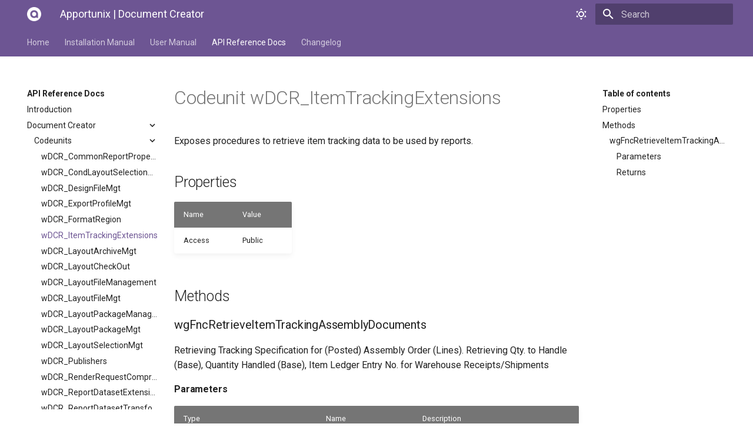

--- FILE ---
content_type: text/html
request_url: https://docs.document-creator.com/apidocs/Document%20Creator/Codeunits/wDCR_ItemTrackingExtensions.html
body_size: 8838
content:

<!doctype html>
<html lang="en" class="no-js">
  <head>
    
      <meta charset="utf-8">
      <meta name="viewport" content="width=device-width,initial-scale=1">
      
        <meta name="description" content="Find out everything about the best document layout design tool for Microsoft Dynamics 365 Business Central.">
      
      
      
        <meta name="author" content="Apportunix">
      
      
      <link rel="icon" href="../../../img/logo.png">
      <meta name="generator" content="mkdocs-1.4.2, mkdocs-material-7.1.0">
    
    
      
        <title>wDCR_ItemTrackingExtensions - Apportunix | Document Creator</title>
      
    
    
      <link rel="stylesheet" href="../../../assets/stylesheets/main.33e2939f.min.css">
      
        
        <link rel="stylesheet" href="../../../assets/stylesheets/palette.ef6f36e2.min.css">
        
      
    
    
    
      
        
        <link rel="preconnect" href="https://fonts.gstatic.com" crossorigin>
        <link rel="stylesheet" href="https://fonts.googleapis.com/css?family=Roboto:300,400,400i,700%7CRoboto+Mono&display=fallback">
        <style>:root{--md-text-font-family:"Roboto";--md-code-font-family:"Roboto Mono"}</style>
      
    
    
    
      <link rel="stylesheet" href="../../../stylesheets/animations.css">
    
      <link rel="stylesheet" href="../../../stylesheets/colors.css">
    
      <link rel="stylesheet" href="../../../stylesheets/pdf.css">
    
    
      
    
    
   <link href="../../../assets/stylesheets/glightbox.min.css" rel="stylesheet"/><style>
        html.glightbox-open { overflow: initial; height: 100%; }
        .gslide-title { margin-top: 0px; user-select: text; }
        .gslide-desc { color: #666; user-select: text; }
        .gslide-image img { background: white; }
        
            .gscrollbar-fixer { padding-right: 15px; }
            .gdesc-inner { font-size: 0.75rem; }
            body[data-md-color-scheme="slate"] .gdesc-inner { background: var(--md-default-bg-color);}
            body[data-md-color-scheme="slate"] .gslide-title { color: var(--md-default-fg-color);}
            body[data-md-color-scheme="slate"] .gslide-desc { color: var(--md-default-fg-color);}
            </style> <script src="../../../assets/javascripts/glightbox.min.js"></script></head>
  
  
    
    
      
    
    
    
    
    <body dir="ltr" data-md-color-scheme="slate" data-md-color-primary="" data-md-color-accent="">
  
    
    <script>function __prefix(e){return new URL("../../..",location).pathname+"."+e}function __get(e,t=localStorage){return JSON.parse(t.getItem(__prefix(e)))}</script>
    
      <script>var palette=__get("__palette");if(null!==palette&&"object"==typeof palette.color)for(var key in palette.color)document.body.setAttribute("data-md-color-"+key,palette.color[key])</script>
    
    <input class="md-toggle" data-md-toggle="drawer" type="checkbox" id="__drawer" autocomplete="off">
    <input class="md-toggle" data-md-toggle="search" type="checkbox" id="__search" autocomplete="off">
    <label class="md-overlay" for="__drawer"></label>
    <div data-md-component="skip">
      
        
        <a href="#codeunit-wdcr_itemtrackingextensions" class="md-skip">
          Skip to content
        </a>
      
    </div>
    <div data-md-component="announce">
      
    </div>
    
      <header class="md-header" data-md-component="header">
  <nav class="md-header__inner md-grid" aria-label="Header">
    <a href="../../../index.html" title="Apportunix | Document Creator" class="md-header__button md-logo" aria-label="Apportunix | Document Creator" data-md-component="logo">
      
  <img src="../../../img/logo-inverted.png" alt="logo">

    </a>
    <label class="md-header__button md-icon" for="__drawer">
      <svg xmlns="http://www.w3.org/2000/svg" viewBox="0 0 24 24"><path d="M3 6h18v2H3V6m0 5h18v2H3v-2m0 5h18v2H3v-2z"/></svg>
    </label>
    <div class="md-header__title" data-md-component="header-title">
      <div class="md-header__ellipsis">
        <div class="md-header__topic">
          <span class="md-ellipsis">
            Apportunix | Document Creator
          </span>
        </div>
        <div class="md-header__topic" data-md-component="header-topic">
          <span class="md-ellipsis">
            
              wDCR_ItemTrackingExtensions
            
          </span>
        </div>
      </div>
    </div>
    
      <form class="md-header__option" data-md-component="palette">
        
          
          
          <input class="md-option" data-md-color-media="(prefers-color-scheme: dark)" data-md-color-scheme="slate" data-md-color-primary="" data-md-color-accent="" type="radio" name="__palette" id="__palette_1">
          <label class="md-header__button md-icon" title="Switch to light mode" for="__palette_2" hidden>
            <svg xmlns="http://www.w3.org/2000/svg" viewBox="0 0 24 24"><path d="m17.75 4.09-2.53 1.94.91 3.06-2.63-1.81-2.63 1.81.91-3.06-2.53-1.94L12.44 4l1.06-3 1.06 3 3.19.09m3.5 6.91-1.64 1.25.59 1.98-1.7-1.17-1.7 1.17.59-1.98L15.75 11l2.06-.05L18.5 9l.69 1.95 2.06.05m-2.28 4.95c.83-.08 1.72 1.1 1.19 1.85-.32.45-.66.87-1.08 1.27C15.17 23 8.84 23 4.94 19.07c-3.91-3.9-3.91-10.24 0-14.14.4-.4.82-.76 1.27-1.08.75-.53 1.93.36 1.85 1.19-.27 2.86.69 5.83 2.89 8.02a9.96 9.96 0 0 0 8.02 2.89m-1.64 2.02a12.08 12.08 0 0 1-7.8-3.47c-2.17-2.19-3.33-5-3.49-7.82-2.81 3.14-2.7 7.96.31 10.98 3.02 3.01 7.84 3.12 10.98.31z"/></svg>
          </label>
        
          
          
          <input class="md-option" data-md-color-media="(prefers-color-scheme: light)" data-md-color-scheme="default" data-md-color-primary="" data-md-color-accent="" type="radio" name="__palette" id="__palette_2">
          <label class="md-header__button md-icon" title="Switch to dark mode" for="__palette_1" hidden>
            <svg xmlns="http://www.w3.org/2000/svg" viewBox="0 0 24 24"><path d="M12 7a5 5 0 0 1 5 5 5 5 0 0 1-5 5 5 5 0 0 1-5-5 5 5 0 0 1 5-5m0 2a3 3 0 0 0-3 3 3 3 0 0 0 3 3 3 3 0 0 0 3-3 3 3 0 0 0-3-3m0-7 2.39 3.42C13.65 5.15 12.84 5 12 5c-.84 0-1.65.15-2.39.42L12 2M3.34 7l4.16-.35A7.2 7.2 0 0 0 5.94 8.5c-.44.74-.69 1.5-.83 2.29L3.34 7m.02 10 1.76-3.77a7.131 7.131 0 0 0 2.38 4.14L3.36 17M20.65 7l-1.77 3.79a7.023 7.023 0 0 0-2.38-4.15l4.15.36m-.01 10-4.14.36c.59-.51 1.12-1.14 1.54-1.86.42-.73.69-1.5.83-2.29L20.64 17M12 22l-2.41-3.44c.74.27 1.55.44 2.41.44.82 0 1.63-.17 2.37-.44L12 22z"/></svg>
          </label>
        
      </form>
    
    
    
      <label class="md-header__button md-icon" for="__search">
        <svg xmlns="http://www.w3.org/2000/svg" viewBox="0 0 24 24"><path d="M9.5 3A6.5 6.5 0 0 1 16 9.5c0 1.61-.59 3.09-1.56 4.23l.27.27h.79l5 5-1.5 1.5-5-5v-.79l-.27-.27A6.516 6.516 0 0 1 9.5 16 6.5 6.5 0 0 1 3 9.5 6.5 6.5 0 0 1 9.5 3m0 2C7 5 5 7 5 9.5S7 14 9.5 14 14 12 14 9.5 12 5 9.5 5z"/></svg>
      </label>
      
<div class="md-search" data-md-component="search" role="dialog">
  <label class="md-search__overlay" for="__search"></label>
  <div class="md-search__inner" role="search">
    <form class="md-search__form" name="search">
      <input type="text" class="md-search__input" name="query" aria-label="Search" placeholder="Search" autocapitalize="off" autocorrect="off" autocomplete="off" spellcheck="false" data-md-component="search-query" data-md-state="active" required>
      <label class="md-search__icon md-icon" for="__search">
        <svg xmlns="http://www.w3.org/2000/svg" viewBox="0 0 24 24"><path d="M9.5 3A6.5 6.5 0 0 1 16 9.5c0 1.61-.59 3.09-1.56 4.23l.27.27h.79l5 5-1.5 1.5-5-5v-.79l-.27-.27A6.516 6.516 0 0 1 9.5 16 6.5 6.5 0 0 1 3 9.5 6.5 6.5 0 0 1 9.5 3m0 2C7 5 5 7 5 9.5S7 14 9.5 14 14 12 14 9.5 12 5 9.5 5z"/></svg>
        <svg xmlns="http://www.w3.org/2000/svg" viewBox="0 0 24 24"><path d="M20 11v2H8l5.5 5.5-1.42 1.42L4.16 12l7.92-7.92L13.5 5.5 8 11h12z"/></svg>
      </label>
      <button type="reset" class="md-search__icon md-icon" aria-label="Clear" tabindex="-1">
        <svg xmlns="http://www.w3.org/2000/svg" viewBox="0 0 24 24"><path d="M19 6.41 17.59 5 12 10.59 6.41 5 5 6.41 10.59 12 5 17.59 6.41 19 12 13.41 17.59 19 19 17.59 13.41 12 19 6.41z"/></svg>
      </button>
    </form>
    <div class="md-search__output">
      <div class="md-search__scrollwrap" data-md-scrollfix>
        <div class="md-search-result" data-md-component="search-result">
          <div class="md-search-result__meta">
            Initializing search
          </div>
          <ol class="md-search-result__list"></ol>
        </div>
      </div>
    </div>
  </div>
</div>
    
    
  </nav>
</header>
    
    <div class="md-container" data-md-component="container">
      
      
        
          
<nav class="md-tabs" aria-label="Tabs" data-md-component="tabs">
  <div class="md-tabs__inner md-grid">
    <ul class="md-tabs__list">
      
        
  
  


  <li class="md-tabs__item">
    <a href="../../../index.html" class="md-tabs__link">
      Home
    </a>
  </li>

      
        
  
  


  
  
  
    <li class="md-tabs__item">
      <a href="../../../Installing-the-Extension.html" class="md-tabs__link">
        Installation Manual
      </a>
    </li>
  

      
        
  
  


  
  
  
    <li class="md-tabs__item">
      <a href="../../../Report-Layouts.html" class="md-tabs__link">
        User Manual
      </a>
    </li>
  

      
        
  
  
    
  


  
  
  
    <li class="md-tabs__item">
      <a href="../../Introduction.html" class="md-tabs__link md-tabs__link--active">
        API Reference Docs
      </a>
    </li>
  

      
        
  
  


  
  
  
    <li class="md-tabs__item">
      <a href="../../../changelog/Document-Creator.html" class="md-tabs__link">
        Changelog
      </a>
    </li>
  

      
    </ul>
  </div>
</nav>
        
      
      <main class="md-main" data-md-component="main">
        <div class="md-main__inner md-grid">
          
            
              
              <div class="md-sidebar md-sidebar--primary" data-md-component="sidebar" data-md-type="navigation" >
                <div class="md-sidebar__scrollwrap">
                  <div class="md-sidebar__inner">
                    

  


<nav class="md-nav md-nav--primary md-nav--lifted" aria-label="Navigation" data-md-level="0">
  <label class="md-nav__title" for="__drawer">
    <a href="../../../index.html" title="Apportunix | Document Creator" class="md-nav__button md-logo" aria-label="Apportunix | Document Creator" data-md-component="logo">
      
  <img src="../../../img/logo-inverted.png" alt="logo">

    </a>
    Apportunix | Document Creator
  </label>
  
  <ul class="md-nav__list" data-md-scrollfix>
    
      
      
      

  
  
  
    <li class="md-nav__item">
      <a href="../../../index.html" class="md-nav__link">
        Home
      </a>
    </li>
  

    
      
      
      

  
  
  
    
    <li class="md-nav__item md-nav__item--nested">
      
      
        <input class="md-nav__toggle md-toggle" data-md-toggle="__nav_2" type="checkbox" id="__nav_2" >
      
      <label class="md-nav__link" for="__nav_2">
        Installation Manual
        <span class="md-nav__icon md-icon"></span>
      </label>
      <nav class="md-nav" aria-label="Installation Manual" data-md-level="1">
        <label class="md-nav__title" for="__nav_2">
          <span class="md-nav__icon md-icon"></span>
          Installation Manual
        </label>
        <ul class="md-nav__list" data-md-scrollfix>
          
            
  
  
  
    <li class="md-nav__item">
      <a href="../../../Installing-the-Extension.html" class="md-nav__link">
        Installing the Extension
      </a>
    </li>
  

          
            
  
  
  
    <li class="md-nav__item">
      <a href="../../../Permission-Configuration.html" class="md-nav__link">
        Permission Configuration
      </a>
    </li>
  

          
            
  
  
  
    <li class="md-nav__item">
      <a href="../../../License-Activation.html" class="md-nav__link">
        License Activation
      </a>
    </li>
  

          
            
  
  
  
    <li class="md-nav__item">
      <a href="../../../Installing-for-On-Premise.html" class="md-nav__link">
        Installing for On-Premise
      </a>
    </li>
  

          
            
  
  
  
    <li class="md-nav__item">
      <a href="../../../Installing-the-Designer.html" class="md-nav__link">
        Installing the Designer
      </a>
    </li>
  

          
            
  
  
  
    <li class="md-nav__item">
      <a href="../../../Default-Layout.html" class="md-nav__link">
        Default Layout
      </a>
    </li>
  

          
            
  
  
  
    <li class="md-nav__item">
      <a href="../../../Translation-Settings.html" class="md-nav__link">
        Translation Settings
      </a>
    </li>
  

          
        </ul>
      </nav>
    </li>
  

    
      
      
      

  
  
  
    
    <li class="md-nav__item md-nav__item--nested">
      
      
        <input class="md-nav__toggle md-toggle" data-md-toggle="__nav_3" type="checkbox" id="__nav_3" >
      
      <label class="md-nav__link" for="__nav_3">
        User Manual
        <span class="md-nav__icon md-icon"></span>
      </label>
      <nav class="md-nav" aria-label="User Manual" data-md-level="1">
        <label class="md-nav__title" for="__nav_3">
          <span class="md-nav__icon md-icon"></span>
          User Manual
        </label>
        <ul class="md-nav__list" data-md-scrollfix>
          
            
  
  
  
    <li class="md-nav__item">
      <a href="../../../Report-Layouts.html" class="md-nav__link">
        Getting Started: Report Layouts
      </a>
    </li>
  

          
            
  
  
  
    <li class="md-nav__item">
      <a href="../../../Report-and-Layout-Templates.html" class="md-nav__link">
        Report and Layout Templates
      </a>
    </li>
  

          
            
  
  
  
    <li class="md-nav__item">
      <a href="../../../Report-Selection.html" class="md-nav__link">
        Report Selection
      </a>
    </li>
  

          
            
  
  
  
    <li class="md-nav__item">
      <a href="../../../Layout-Creation.html" class="md-nav__link">
        Creating and Copying Layouts
      </a>
    </li>
  

          
            
  
  
  
    <li class="md-nav__item">
      <a href="../../../Editing-Layouts.html" class="md-nav__link">
        Editing Layouts
      </a>
    </li>
  

          
            
  
  
  
    <li class="md-nav__item">
      <a href="../../../Layout-Selection.html" class="md-nav__link">
        Layout Selection
      </a>
    </li>
  

          
            
  
  
  
    <li class="md-nav__item">
      <a href="../../../Tenant-Report-Layout-Archive.html" class="md-nav__link">
        Layout Archive
      </a>
    </li>
  

          
            
  
  
  
    <li class="md-nav__item">
      <a href="../../../Export-Profiles.html" class="md-nav__link">
        Export Profiles
      </a>
    </li>
  

          
            
  
  
  
    <li class="md-nav__item">
      <a href="../../../Report-Translations.html" class="md-nav__link">
        Report Translations
      </a>
    </li>
  

          
            
  
  
  
    <li class="md-nav__item">
      <a href="../../../Layout-Packages.html" class="md-nav__link">
        Layout Packages
      </a>
    </li>
  

          
            
  
  
  
    <li class="md-nav__item">
      <a href="../../../Dataset-Extensions.html" class="md-nav__link">
        Dataset Extensions
      </a>
    </li>
  

          
            
  
  
  
    <li class="md-nav__item">
      <a href="../../../Conditional-Layout-Selections.html" class="md-nav__link">
        Conditional Layout Selections
      </a>
    </li>
  

          
            
  
  
  
    <li class="md-nav__item">
      <a href="../../../Dataset-Analysis.html" class="md-nav__link">
        Dataset Analysis
      </a>
    </li>
  

          
            
  
  
  
    <li class="md-nav__item">
      <a href="../../../Design-File-Analysis.html" class="md-nav__link">
        Design File Analysis
      </a>
    </li>
  

          
            
  
  
  
    <li class="md-nav__item">
      <a href="../../../Layout-Printer-Selections.html" class="md-nav__link">
        Layout-Specific Printer Selections
      </a>
    </li>
  

          
            
  
  
  
    <li class="md-nav__item">
      <a href="../../../Report-Designer-Highlights.html" class="md-nav__link">
        Report Designer Highlights
      </a>
    </li>
  

          
            
  
  
  
    <li class="md-nav__item">
      <a href="../../../Rendering-API.html" class="md-nav__link">
        Rendering API
      </a>
    </li>
  

          
            
  
  
  
    <li class="md-nav__item">
      <a href="../../../Redirect-Printers.html" class="md-nav__link">
        Redirect Printers
      </a>
    </li>
  

          
            
  
  
  
    <li class="md-nav__item">
      <a href="../../../RDLC-Report-Layout-Converter.html" class="md-nav__link">
        RDLC Report Layout Converter
      </a>
    </li>
  

          
        </ul>
      </nav>
    </li>
  

    
      
      
      

  
  
    
  
  
    
    <li class="md-nav__item md-nav__item--active md-nav__item--nested">
      
      
        <input class="md-nav__toggle md-toggle" data-md-toggle="__nav_4" type="checkbox" id="__nav_4" checked>
      
      <label class="md-nav__link" for="__nav_4">
        API Reference Docs
        <span class="md-nav__icon md-icon"></span>
      </label>
      <nav class="md-nav" aria-label="API Reference Docs" data-md-level="1">
        <label class="md-nav__title" for="__nav_4">
          <span class="md-nav__icon md-icon"></span>
          API Reference Docs
        </label>
        <ul class="md-nav__list" data-md-scrollfix>
          
            
  
  
  
    <li class="md-nav__item">
      <a href="../../Introduction.html" class="md-nav__link">
        Introduction
      </a>
    </li>
  

          
            
  
  
    
  
  
    
    <li class="md-nav__item md-nav__item--active md-nav__item--nested">
      
      
        <input class="md-nav__toggle md-toggle" data-md-toggle="__nav_4_2" type="checkbox" id="__nav_4_2" checked>
      
      <label class="md-nav__link" for="__nav_4_2">
        Document Creator
        <span class="md-nav__icon md-icon"></span>
      </label>
      <nav class="md-nav" aria-label="Document Creator" data-md-level="2">
        <label class="md-nav__title" for="__nav_4_2">
          <span class="md-nav__icon md-icon"></span>
          Document Creator
        </label>
        <ul class="md-nav__list" data-md-scrollfix>
          
            
  
  
    
  
  
    
    <li class="md-nav__item md-nav__item--active md-nav__item--nested">
      
      
        <input class="md-nav__toggle md-toggle" data-md-toggle="__nav_4_2_1" type="checkbox" id="__nav_4_2_1" checked>
      
      <label class="md-nav__link" for="__nav_4_2_1">
        Codeunits
        <span class="md-nav__icon md-icon"></span>
      </label>
      <nav class="md-nav" aria-label="Codeunits" data-md-level="3">
        <label class="md-nav__title" for="__nav_4_2_1">
          <span class="md-nav__icon md-icon"></span>
          Codeunits
        </label>
        <ul class="md-nav__list" data-md-scrollfix>
          
            
  
  
  
    <li class="md-nav__item">
      <a href="wDCR_CommonReportProperties.html" class="md-nav__link">
        wDCR_CommonReportProperties
      </a>
    </li>
  

          
            
  
  
  
    <li class="md-nav__item">
      <a href="wDCR_CondLayoutSelectionMgt.html" class="md-nav__link">
        wDCR_CondLayoutSelectionMgt
      </a>
    </li>
  

          
            
  
  
  
    <li class="md-nav__item">
      <a href="wDCR_DesignFileMgt.html" class="md-nav__link">
        wDCR_DesignFileMgt
      </a>
    </li>
  

          
            
  
  
  
    <li class="md-nav__item">
      <a href="wDCR_ExportProfileMgt.html" class="md-nav__link">
        wDCR_ExportProfileMgt
      </a>
    </li>
  

          
            
  
  
  
    <li class="md-nav__item">
      <a href="wDCR_FormatRegion.html" class="md-nav__link">
        wDCR_FormatRegion
      </a>
    </li>
  

          
            
  
  
    
  
  
    <li class="md-nav__item md-nav__item--active">
      
      <input class="md-nav__toggle md-toggle" data-md-toggle="toc" type="checkbox" id="__toc">
      
        
      
      
        <label class="md-nav__link md-nav__link--active" for="__toc">
          wDCR_ItemTrackingExtensions
          <span class="md-nav__icon md-icon"></span>
        </label>
      
      <a href="wDCR_ItemTrackingExtensions.html" class="md-nav__link md-nav__link--active">
        wDCR_ItemTrackingExtensions
      </a>
      
        
<nav class="md-nav md-nav--secondary" aria-label="Table of contents">
  
  
    
  
  
    <label class="md-nav__title" for="__toc">
      <span class="md-nav__icon md-icon"></span>
      Table of contents
    </label>
    <ul class="md-nav__list" data-md-component="toc" data-md-scrollfix>
      
        <li class="md-nav__item">
  <a href="#properties" class="md-nav__link">
    Properties
  </a>
  
</li>
      
        <li class="md-nav__item">
  <a href="#methods" class="md-nav__link">
    Methods
  </a>
  
    <nav class="md-nav" aria-label="Methods">
      <ul class="md-nav__list">
        
          <li class="md-nav__item">
  <a href="#wgFncRetrieveItemTrackingAssemblyDocuments(Tracking Specification@, Integer, Code[20], Enum::Microsoft#Assembly#Document#Assembly Document Type):Boolean" class="md-nav__link">
    wgFncRetrieveItemTrackingAssemblyDocuments
  </a>
  
    <nav class="md-nav" aria-label="wgFncRetrieveItemTrackingAssemblyDocuments">
      <ul class="md-nav__list">
        
          <li class="md-nav__item">
  <a href="#parameters" class="md-nav__link">
    Parameters
  </a>
  
</li>
        
          <li class="md-nav__item">
  <a href="#returns" class="md-nav__link">
    Returns
  </a>
  
</li>
        
      </ul>
    </nav>
  
</li>
        
      </ul>
    </nav>
  
</li>
      
    </ul>
  
</nav>
      
    </li>
  

          
            
  
  
  
    <li class="md-nav__item">
      <a href="wDCR_LayoutArchiveMgt.html" class="md-nav__link">
        wDCR_LayoutArchiveMgt
      </a>
    </li>
  

          
            
  
  
  
    <li class="md-nav__item">
      <a href="wDCR_LayoutCheckOut.html" class="md-nav__link">
        wDCR_LayoutCheckOut
      </a>
    </li>
  

          
            
  
  
  
    <li class="md-nav__item">
      <a href="wDCR_LayoutFileManagement.html" class="md-nav__link">
        wDCR_LayoutFileManagement
      </a>
    </li>
  

          
            
  
  
  
    <li class="md-nav__item">
      <a href="wDCR_LayoutFileMgt.html" class="md-nav__link">
        wDCR_LayoutFileMgt
      </a>
    </li>
  

          
            
  
  
  
    <li class="md-nav__item">
      <a href="wDCR_LayoutPackageManagement.html" class="md-nav__link">
        wDCR_LayoutPackageManagement
      </a>
    </li>
  

          
            
  
  
  
    <li class="md-nav__item">
      <a href="wDCR_LayoutPackageMgt.html" class="md-nav__link">
        wDCR_LayoutPackageMgt
      </a>
    </li>
  

          
            
  
  
  
    <li class="md-nav__item">
      <a href="wDCR_LayoutSelectionMgt.html" class="md-nav__link">
        wDCR_LayoutSelectionMgt
      </a>
    </li>
  

          
            
  
  
  
    <li class="md-nav__item">
      <a href="wDCR_Publishers.html" class="md-nav__link">
        wDCR_Publishers
      </a>
    </li>
  

          
            
  
  
  
    <li class="md-nav__item">
      <a href="wDCR_RenderRequestCompression.html" class="md-nav__link">
        wDCR_RenderRequestCompression
      </a>
    </li>
  

          
            
  
  
  
    <li class="md-nav__item">
      <a href="wDCR_ReportDatasetExtensionMgt.html" class="md-nav__link">
        wDCR_ReportDatasetExtensionMgt
      </a>
    </li>
  

          
            
  
  
  
    <li class="md-nav__item">
      <a href="wDCR_ReportDatasetTransformMgt.html" class="md-nav__link">
        wDCR_ReportDatasetTransformMgt
      </a>
    </li>
  

          
            
  
  
  
    <li class="md-nav__item">
      <a href="wDCR_ReportFunctions.html" class="md-nav__link">
        wDCR_ReportFunctions
      </a>
    </li>
  

          
            
  
  
  
    <li class="md-nav__item">
      <a href="wDCR_ReportSelectionMgt.html" class="md-nav__link">
        wDCR_ReportSelectionMgt
      </a>
    </li>
  

          
            
  
  
  
    <li class="md-nav__item">
      <a href="wDCR_SaveReport.html" class="md-nav__link">
        wDCR_SaveReport
      </a>
    </li>
  

          
            
  
  
  
    <li class="md-nav__item">
      <a href="wDCR_Setup.html" class="md-nav__link">
        wDCR_Setup
      </a>
    </li>
  

          
            
  
  
  
    <li class="md-nav__item">
      <a href="wDCR_SupportFileAnalysis.html" class="md-nav__link">
        wDCR_SupportFileAnalysis
      </a>
    </li>
  

          
            
  
  
  
    <li class="md-nav__item">
      <a href="wDCR_TranslationMgt.html" class="md-nav__link">
        wDCR_TranslationMgt
      </a>
    </li>
  

          
        </ul>
      </nav>
    </li>
  

          
            
  
  
  
    
    <li class="md-nav__item md-nav__item--nested">
      
      
        <input class="md-nav__toggle md-toggle" data-md-toggle="__nav_4_2_2" type="checkbox" id="__nav_4_2_2" >
      
      <label class="md-nav__link" for="__nav_4_2_2">
        Enums
        <span class="md-nav__icon md-icon"></span>
      </label>
      <nav class="md-nav" aria-label="Enums" data-md-level="3">
        <label class="md-nav__title" for="__nav_4_2_2">
          <span class="md-nav__icon md-icon"></span>
          Enums
        </label>
        <ul class="md-nav__list" data-md-scrollfix>
          
            
  
  
  
    <li class="md-nav__item">
      <a href="../Enums/wDCR_AutoCheckOut.html" class="md-nav__link">
        wDCR_AutoCheckOut
      </a>
    </li>
  

          
            
  
  
  
    <li class="md-nav__item">
      <a href="../Enums/wDCR_CondFulfillmentMethod.html" class="md-nav__link">
        wDCR_CondFulfillmentMethod
      </a>
    </li>
  

          
            
  
  
  
    <li class="md-nav__item">
      <a href="../Enums/wDCR_DateTextFormat.html" class="md-nav__link">
        wDCR_DateTextFormat
      </a>
    </li>
  

          
            
  
  
  
    <li class="md-nav__item">
      <a href="../Enums/wDCR_DesignAction.html" class="md-nav__link">
        wDCR_DesignAction
      </a>
    </li>
  

          
            
  
  
  
    <li class="md-nav__item">
      <a href="../Enums/wDCR_DesignFileEntryType.html" class="md-nav__link">
        wDCR_DesignFileEntryType
      </a>
    </li>
  

          
            
  
  
  
    <li class="md-nav__item">
      <a href="../Enums/wDCR_DesignFileType.html" class="md-nav__link">
        wDCR_DesignFileType
      </a>
    </li>
  

          
            
  
  
  
    <li class="md-nav__item">
      <a href="../Enums/wDCR_LayoutPackageContents.html" class="md-nav__link">
        wDCR_LayoutPackageContents
      </a>
    </li>
  

          
            
  
  
  
    <li class="md-nav__item">
      <a href="../Enums/wDCR_OutputFileType.html" class="md-nav__link">
        wDCR_OutputFileType
      </a>
    </li>
  

          
            
  
  
  
    <li class="md-nav__item">
      <a href="../Enums/wDCR_PrepmtDocumentType.html" class="md-nav__link">
        wDCR_PrepmtDocumentType
      </a>
    </li>
  

          
            
  
  
  
    <li class="md-nav__item">
      <a href="../Enums/wDCR_QtyType.html" class="md-nav__link">
        wDCR_QtyType
      </a>
    </li>
  

          
            
  
  
  
    <li class="md-nav__item">
      <a href="../Enums/wDCR_ReportColumnDataType.html" class="md-nav__link">
        wDCR_ReportColumnDataType
      </a>
    </li>
  

          
            
  
  
  
    <li class="md-nav__item">
      <a href="../Enums/wDCR_ReportColumnType.html" class="md-nav__link">
        wDCR_ReportColumnType
      </a>
    </li>
  

          
            
  
  
  
    <li class="md-nav__item">
      <a href="../Enums/wDCR_ReportNodeType.html" class="md-nav__link">
        wDCR_ReportNodeType
      </a>
    </li>
  

          
            
  
  
  
    <li class="md-nav__item">
      <a href="../Enums/wDCR_ReportSelectionUsageType.html" class="md-nav__link">
        wDCR_ReportSelectionUsageType
      </a>
    </li>
  

          
        </ul>
      </nav>
    </li>
  

          
            
  
  
  
    
    <li class="md-nav__item md-nav__item--nested">
      
      
        <input class="md-nav__toggle md-toggle" data-md-toggle="__nav_4_2_3" type="checkbox" id="__nav_4_2_3" >
      
      <label class="md-nav__link" for="__nav_4_2_3">
        PageExtensions
        <span class="md-nav__icon md-icon"></span>
      </label>
      <nav class="md-nav" aria-label="PageExtensions" data-md-level="3">
        <label class="md-nav__title" for="__nav_4_2_3">
          <span class="md-nav__icon md-icon"></span>
          PageExtensions
        </label>
        <ul class="md-nav__list" data-md-scrollfix>
          
            
  
  
  
    <li class="md-nav__item">
      <a href="../PageExtensions/wDCR_ReportLayoutLookup.html" class="md-nav__link">
        wDCR_ReportLayoutLookup
      </a>
    </li>
  

          
        </ul>
      </nav>
    </li>
  

          
            
  
  
  
    
    <li class="md-nav__item md-nav__item--nested">
      
      
        <input class="md-nav__toggle md-toggle" data-md-toggle="__nav_4_2_4" type="checkbox" id="__nav_4_2_4" >
      
      <label class="md-nav__link" for="__nav_4_2_4">
        Pages
        <span class="md-nav__icon md-icon"></span>
      </label>
      <nav class="md-nav" aria-label="Pages" data-md-level="3">
        <label class="md-nav__title" for="__nav_4_2_4">
          <span class="md-nav__icon md-icon"></span>
          Pages
        </label>
        <ul class="md-nav__list" data-md-scrollfix>
          
            
  
  
  
    <li class="md-nav__item">
      <a href="../Pages/wDCR_CompRptLayoutSelect.html" class="md-nav__link">
        wDCR_CompRptLayoutSelect
      </a>
    </li>
  

          
            
  
  
  
    <li class="md-nav__item">
      <a href="../Pages/wDCR_CompanyLayoutSelection.html" class="md-nav__link">
        wDCR_CompanyLayoutSelection
      </a>
    </li>
  

          
            
  
  
  
    <li class="md-nav__item">
      <a href="../Pages/wDCR_CondLaySelectConditions.html" class="md-nav__link">
        wDCR_CondLaySelectConditions
      </a>
    </li>
  

          
            
  
  
  
    <li class="md-nav__item">
      <a href="../Pages/wDCR_CondLayoutMapCompListPart.html" class="md-nav__link">
        wDCR_CondLayoutMapCompListPart
      </a>
    </li>
  

          
            
  
  
  
    <li class="md-nav__item">
      <a href="../Pages/wDCR_CondLayoutMapCompanies.html" class="md-nav__link">
        wDCR_CondLayoutMapCompanies
      </a>
    </li>
  

          
            
  
  
  
    <li class="md-nav__item">
      <a href="../Pages/wDCR_CondLayoutMapOutputTypes.html" class="md-nav__link">
        wDCR_CondLayoutMapOutputTypes
      </a>
    </li>
  

          
            
  
  
  
    <li class="md-nav__item">
      <a href="../Pages/wDCR_CondLayoutSelections.html" class="md-nav__link">
        wDCR_CondLayoutSelections
      </a>
    </li>
  

          
            
  
  
  
    <li class="md-nav__item">
      <a href="../Pages/wDCR_CondReportLayoutMappings.html" class="md-nav__link">
        wDCR_CondReportLayoutMappings
      </a>
    </li>
  

          
            
  
  
  
    <li class="md-nav__item">
      <a href="../Pages/wDCR_CopyAsTenantReportLayout.html" class="md-nav__link">
        wDCR_CopyAsTenantReportLayout
      </a>
    </li>
  

          
            
  
  
  
    <li class="md-nav__item">
      <a href="../Pages/wDCR_CopyCustomLayout.html" class="md-nav__link">
        wDCR_CopyCustomLayout
      </a>
    </li>
  

          
            
  
  
  
    <li class="md-nav__item">
      <a href="../Pages/wDCR_CopyLayoutDialog.html" class="md-nav__link">
        wDCR_CopyLayoutDialog
      </a>
    </li>
  

          
            
  
  
  
    <li class="md-nav__item">
      <a href="../Pages/wDCR_CopyTenantLayoutDialog.html" class="md-nav__link">
        wDCR_CopyTenantLayoutDialog
      </a>
    </li>
  

          
            
  
  
  
    <li class="md-nav__item">
      <a href="../Pages/wDCR_CustomReportColumns.html" class="md-nav__link">
        wDCR_CustomReportColumns
      </a>
    </li>
  

          
            
  
  
  
    <li class="md-nav__item">
      <a href="../Pages/wDCR_CustomReportDataItems.html" class="md-nav__link">
        wDCR_CustomReportDataItems
      </a>
    </li>
  

          
            
  
  
  
    <li class="md-nav__item">
      <a href="../Pages/wDCR_CustomReportFilterSet.html" class="md-nav__link">
        wDCR_CustomReportFilterSet
      </a>
    </li>
  

          
            
  
  
  
    <li class="md-nav__item">
      <a href="../Pages/wDCR_CustomReportFilterSets.html" class="md-nav__link">
        wDCR_CustomReportFilterSets
      </a>
    </li>
  

          
            
  
  
  
    <li class="md-nav__item">
      <a href="../Pages/wDCR_CustomReportFilters.html" class="md-nav__link">
        wDCR_CustomReportFilters
      </a>
    </li>
  

          
            
  
  
  
    <li class="md-nav__item">
      <a href="../Pages/wDCR_CustomReportLabels.html" class="md-nav__link">
        wDCR_CustomReportLabels
      </a>
    </li>
  

          
            
  
  
  
    <li class="md-nav__item">
      <a href="../Pages/wDCR_CustomReportLayArchFact.html" class="md-nav__link">
        wDCR_CustomReportLayArchFact
      </a>
    </li>
  

          
            
  
  
  
    <li class="md-nav__item">
      <a href="../Pages/wDCR_CustomReportLayoutArchive.html" class="md-nav__link">
        wDCR_CustomReportLayoutArchive
      </a>
    </li>
  

          
            
  
  
  
    <li class="md-nav__item">
      <a href="../Pages/wDCR_CustomReportRestrictions.html" class="md-nav__link">
        wDCR_CustomReportRestrictions
      </a>
    </li>
  

          
            
  
  
  
    <li class="md-nav__item">
      <a href="../Pages/wDCR_DocumentCreatorActivities.html" class="md-nav__link">
        wDCR_DocumentCreatorActivities
      </a>
    </li>
  

          
            
  
  
  
    <li class="md-nav__item">
      <a href="../Pages/wDCR_EditComment.html" class="md-nav__link">
        wDCR_EditComment
      </a>
    </li>
  

          
            
  
  
  
    <li class="md-nav__item">
      <a href="../Pages/wDCR_EditLayoutArchiveComment.html" class="md-nav__link">
        wDCR_EditLayoutArchiveComment
      </a>
    </li>
  

          
            
  
  
  
    <li class="md-nav__item">
      <a href="../Pages/wDCR_ExportDesignFile.html" class="md-nav__link">
        wDCR_ExportDesignFile
      </a>
    </li>
  

          
            
  
  
  
    <li class="md-nav__item">
      <a href="../Pages/wDCR_ExportPDFMergesSubPage.html" class="md-nav__link">
        wDCR_ExportPDFMergesSubPage
      </a>
    </li>
  

          
            
  
  
  
    <li class="md-nav__item">
      <a href="../Pages/wDCR_ExportProfile.html" class="md-nav__link">
        wDCR_ExportProfile
      </a>
    </li>
  

          
            
  
  
  
    <li class="md-nav__item">
      <a href="../Pages/wDCR_ExportProfileList.html" class="md-nav__link">
        wDCR_ExportProfileList
      </a>
    </li>
  

          
            
  
  
  
    <li class="md-nav__item">
      <a href="../Pages/wDCR_ExportTenantDesignFile.html" class="md-nav__link">
        wDCR_ExportTenantDesignFile
      </a>
    </li>
  

          
            
  
  
  
    <li class="md-nav__item">
      <a href="../Pages/wDCR_ExportTranslations.html" class="md-nav__link">
        wDCR_ExportTranslations
      </a>
    </li>
  

          
            
  
  
  
    <li class="md-nav__item">
      <a href="../Pages/wDCR_LayoutPrinterSelPart.html" class="md-nav__link">
        wDCR_LayoutPrinterSelPart
      </a>
    </li>
  

          
            
  
  
  
    <li class="md-nav__item">
      <a href="../Pages/wDCR_LayoutPrinterSelections.html" class="md-nav__link">
        wDCR_LayoutPrinterSelections
      </a>
    </li>
  

          
            
  
  
  
    <li class="md-nav__item">
      <a href="../Pages/wDCR_NewBlankLayoutDialog.html" class="md-nav__link">
        wDCR_NewBlankLayoutDialog
      </a>
    </li>
  

          
            
  
  
  
    <li class="md-nav__item">
      <a href="../Pages/wDCR_PDFMergeCompanySelections.html" class="md-nav__link">
        wDCR_PDFMergeCompanySelections
      </a>
    </li>
  

          
            
  
  
  
    <li class="md-nav__item">
      <a href="../Pages/wDCR_ReportDatasetExtensions.html" class="md-nav__link">
        wDCR_ReportDatasetExtensions
      </a>
    </li>
  

          
            
  
  
  
    <li class="md-nav__item">
      <a href="../Pages/wDCR_ReportLayoutSelectionPart.html" class="md-nav__link">
        wDCR_ReportLayoutSelectionPart
      </a>
    </li>
  

          
            
  
  
  
    <li class="md-nav__item">
      <a href="../Pages/wDCR_ReportNodes.html" class="md-nav__link">
        wDCR_ReportNodes
      </a>
    </li>
  

          
            
  
  
  
    <li class="md-nav__item">
      <a href="../Pages/wDCR_ReportSettingsPart.html" class="md-nav__link">
        wDCR_ReportSettingsPart
      </a>
    </li>
  

          
            
  
  
  
    <li class="md-nav__item">
      <a href="../Pages/wDCR_ReportSubstitutionPart.html" class="md-nav__link">
        wDCR_ReportSubstitutionPart
      </a>
    </li>
  

          
            
  
  
  
    <li class="md-nav__item">
      <a href="../Pages/wDCR_SaveReport.html" class="md-nav__link">
        wDCR_SaveReport
      </a>
    </li>
  

          
            
  
  
  
    <li class="md-nav__item">
      <a href="../Pages/wDCR_SelParentDataItemAndTable.html" class="md-nav__link">
        wDCR_SelParentDataItemAndTable
      </a>
    </li>
  

          
            
  
  
  
    <li class="md-nav__item">
      <a href="../Pages/wDCR_Setup.html" class="md-nav__link">
        wDCR_Setup
      </a>
    </li>
  

          
            
  
  
  
    <li class="md-nav__item">
      <a href="../Pages/wDCR_SetupWizard.html" class="md-nav__link">
        wDCR_SetupWizard
      </a>
    </li>
  

          
            
  
  
  
    <li class="md-nav__item">
      <a href="../Pages/wDCR_SupportFileAnalysis.html" class="md-nav__link">
        wDCR_SupportFileAnalysis
      </a>
    </li>
  

          
            
  
  
  
    <li class="md-nav__item">
      <a href="../Pages/wDCR_TenantReportLayArchFact.html" class="md-nav__link">
        wDCR_TenantReportLayArchFact
      </a>
    </li>
  

          
            
  
  
  
    <li class="md-nav__item">
      <a href="../Pages/wDCR_TenantReportLayoutArchive.html" class="md-nav__link">
        wDCR_TenantReportLayoutArchive
      </a>
    </li>
  

          
            
  
  
  
    <li class="md-nav__item">
      <a href="../Pages/wDCR_TenantReportLayouts.html" class="md-nav__link">
        wDCR_TenantReportLayouts
      </a>
    </li>
  

          
            
  
  
  
    <li class="md-nav__item">
      <a href="../Pages/wDCR_TranslationSubPage.html" class="md-nav__link">
        wDCR_TranslationSubPage
      </a>
    </li>
  

          
            
  
  
  
    <li class="md-nav__item">
      <a href="../Pages/wDCR_Translations.html" class="md-nav__link">
        wDCR_Translations
      </a>
    </li>
  

          
        </ul>
      </nav>
    </li>
  

          
            
  
  
  
    
    <li class="md-nav__item md-nav__item--nested">
      
      
        <input class="md-nav__toggle md-toggle" data-md-toggle="__nav_4_2_5" type="checkbox" id="__nav_4_2_5" >
      
      <label class="md-nav__link" for="__nav_4_2_5">
        PermissionSets
        <span class="md-nav__icon md-icon"></span>
      </label>
      <nav class="md-nav" aria-label="PermissionSets" data-md-level="3">
        <label class="md-nav__title" for="__nav_4_2_5">
          <span class="md-nav__icon md-icon"></span>
          PermissionSets
        </label>
        <ul class="md-nav__list" data-md-scrollfix>
          
            
  
  
  
    <li class="md-nav__item">
      <a href="../PermissionSets/WSB_DCR.html" class="md-nav__link">
        WSB_DCR
      </a>
    </li>
  

          
            
  
  
  
    <li class="md-nav__item">
      <a href="../PermissionSets/WSB_DCR_USER.html" class="md-nav__link">
        WSB_DCR_USER
      </a>
    </li>
  

          
        </ul>
      </nav>
    </li>
  

          
            
  
  
  
    
    <li class="md-nav__item md-nav__item--nested">
      
      
        <input class="md-nav__toggle md-toggle" data-md-toggle="__nav_4_2_6" type="checkbox" id="__nav_4_2_6" >
      
      <label class="md-nav__link" for="__nav_4_2_6">
        Reports
        <span class="md-nav__icon md-icon"></span>
      </label>
      <nav class="md-nav" aria-label="Reports" data-md-level="3">
        <label class="md-nav__title" for="__nav_4_2_6">
          <span class="md-nav__icon md-icon"></span>
          Reports
        </label>
        <ul class="md-nav__list" data-md-scrollfix>
          
            
  
  
  
    <li class="md-nav__item">
      <a href="../Reports/wDCR_AssemblyOrder.html" class="md-nav__link">
        wDCR_AssemblyOrder
      </a>
    </li>
  

          
            
  
  
  
    <li class="md-nav__item">
      <a href="../Reports/wDCR_CopyTranslations.html" class="md-nav__link">
        wDCR_CopyTranslations
      </a>
    </li>
  

          
            
  
  
  
    <li class="md-nav__item">
      <a href="../Reports/wDCR_InventoryPostedReceipt.html" class="md-nav__link">
        wDCR_InventoryPostedReceipt
      </a>
    </li>
  

          
            
  
  
  
    <li class="md-nav__item">
      <a href="../Reports/wDCR_InventoryPostedShipment.html" class="md-nav__link">
        wDCR_InventoryPostedShipment
      </a>
    </li>
  

          
            
  
  
  
    <li class="md-nav__item">
      <a href="../Reports/wDCR_InventoryReceipt.html" class="md-nav__link">
        wDCR_InventoryReceipt
      </a>
    </li>
  

          
            
  
  
  
    <li class="md-nav__item">
      <a href="../Reports/wDCR_InventoryShipment.html" class="md-nav__link">
        wDCR_InventoryShipment
      </a>
    </li>
  

          
            
  
  
  
    <li class="md-nav__item">
      <a href="../Reports/wDCR_IssuedFinanceChargeMemo.html" class="md-nav__link">
        wDCR_IssuedFinanceChargeMemo
      </a>
    </li>
  

          
            
  
  
  
    <li class="md-nav__item">
      <a href="../Reports/wDCR_JobQuote.html" class="md-nav__link">
        wDCR_JobQuote
      </a>
    </li>
  

          
            
  
  
  
    <li class="md-nav__item">
      <a href="../Reports/wDCR_PostedAssemblyOrder.html" class="md-nav__link">
        wDCR_PostedAssemblyOrder
      </a>
    </li>
  

          
            
  
  
  
    <li class="md-nav__item">
      <a href="../Reports/wDCR_ProdOrderJobCard.html" class="md-nav__link">
        wDCR_ProdOrderJobCard
      </a>
    </li>
  

          
            
  
  
  
    <li class="md-nav__item">
      <a href="../Reports/wDCR_ProdOrderMatRequirements.html" class="md-nav__link">
        wDCR_ProdOrderMatRequirements
      </a>
    </li>
  

          
            
  
  
  
    <li class="md-nav__item">
      <a href="../Reports/wDCR_ProdOrderShortageList.html" class="md-nav__link">
        wDCR_ProdOrderShortageList
      </a>
    </li>
  

          
            
  
  
  
    <li class="md-nav__item">
      <a href="../Reports/wDCR_PurchaseBlanketOrder.html" class="md-nav__link">
        wDCR_PurchaseBlanketOrder
      </a>
    </li>
  

          
            
  
  
  
    <li class="md-nav__item">
      <a href="../Reports/wDCR_PurchaseCreditMemo.html" class="md-nav__link">
        wDCR_PurchaseCreditMemo
      </a>
    </li>
  

          
            
  
  
  
    <li class="md-nav__item">
      <a href="../Reports/wDCR_PurchaseInvoice.html" class="md-nav__link">
        wDCR_PurchaseInvoice
      </a>
    </li>
  

          
            
  
  
  
    <li class="md-nav__item">
      <a href="../Reports/wDCR_PurchaseOrder.html" class="md-nav__link">
        wDCR_PurchaseOrder
      </a>
    </li>
  

          
            
  
  
  
    <li class="md-nav__item">
      <a href="../Reports/wDCR_PurchaseQuote.html" class="md-nav__link">
        wDCR_PurchaseQuote
      </a>
    </li>
  

          
            
  
  
  
    <li class="md-nav__item">
      <a href="../Reports/wDCR_PurchaseReceipt.html" class="md-nav__link">
        wDCR_PurchaseReceipt
      </a>
    </li>
  

          
            
  
  
  
    <li class="md-nav__item">
      <a href="../Reports/wDCR_PurchaseReturnOrder.html" class="md-nav__link">
        wDCR_PurchaseReturnOrder
      </a>
    </li>
  

          
            
  
  
  
    <li class="md-nav__item">
      <a href="../Reports/wDCR_PurchaseReturnShipment.html" class="md-nav__link">
        wDCR_PurchaseReturnShipment
      </a>
    </li>
  

          
            
  
  
  
    <li class="md-nav__item">
      <a href="../Reports/wDCR_Reminder.html" class="md-nav__link">
        wDCR_Reminder
      </a>
    </li>
  

          
            
  
  
  
    <li class="md-nav__item">
      <a href="../Reports/wDCR_SalesBlanketOrder.html" class="md-nav__link">
        wDCR_SalesBlanketOrder
      </a>
    </li>
  

          
            
  
  
  
    <li class="md-nav__item">
      <a href="../Reports/wDCR_SalesCreditMemo.html" class="md-nav__link">
        wDCR_SalesCreditMemo
      </a>
    </li>
  

          
            
  
  
  
    <li class="md-nav__item">
      <a href="../Reports/wDCR_SalesDraftInvoice.html" class="md-nav__link">
        wDCR_SalesDraftInvoice
      </a>
    </li>
  

          
            
  
  
  
    <li class="md-nav__item">
      <a href="../Reports/wDCR_SalesInvoice.html" class="md-nav__link">
        wDCR_SalesInvoice
      </a>
    </li>
  

          
            
  
  
  
    <li class="md-nav__item">
      <a href="../Reports/wDCR_SalesOrderConfirmation.html" class="md-nav__link">
        wDCR_SalesOrderConfirmation
      </a>
    </li>
  

          
            
  
  
  
    <li class="md-nav__item">
      <a href="../Reports/wDCR_SalesPicklist.html" class="md-nav__link">
        wDCR_SalesPicklist
      </a>
    </li>
  

          
            
  
  
  
    <li class="md-nav__item">
      <a href="../Reports/wDCR_SalesProFormaInvoice.html" class="md-nav__link">
        wDCR_SalesProFormaInvoice
      </a>
    </li>
  

          
            
  
  
  
    <li class="md-nav__item">
      <a href="../Reports/wDCR_SalesProFormaPostedShpt.html" class="md-nav__link">
        wDCR_SalesProFormaPostedShpt
      </a>
    </li>
  

          
            
  
  
  
    <li class="md-nav__item">
      <a href="../Reports/wDCR_SalesQuote.html" class="md-nav__link">
        wDCR_SalesQuote
      </a>
    </li>
  

          
            
  
  
  
    <li class="md-nav__item">
      <a href="../Reports/wDCR_SalesReturnOrderConf.html" class="md-nav__link">
        wDCR_SalesReturnOrderConf
      </a>
    </li>
  

          
            
  
  
  
    <li class="md-nav__item">
      <a href="../Reports/wDCR_SalesReturnReceipt.html" class="md-nav__link">
        wDCR_SalesReturnReceipt
      </a>
    </li>
  

          
            
  
  
  
    <li class="md-nav__item">
      <a href="../Reports/wDCR_SalesShipment.html" class="md-nav__link">
        wDCR_SalesShipment
      </a>
    </li>
  

          
            
  
  
  
    <li class="md-nav__item">
      <a href="../Reports/wDCR_SalesWorkOrder.html" class="md-nav__link">
        wDCR_SalesWorkOrder
      </a>
    </li>
  

          
            
  
  
  
    <li class="md-nav__item">
      <a href="../Reports/wDCR_ServiceContract.html" class="md-nav__link">
        wDCR_ServiceContract
      </a>
    </li>
  

          
            
  
  
  
    <li class="md-nav__item">
      <a href="../Reports/wDCR_ServiceCreditMemo.html" class="md-nav__link">
        wDCR_ServiceCreditMemo
      </a>
    </li>
  

          
            
  
  
  
    <li class="md-nav__item">
      <a href="../Reports/wDCR_ServiceDraftInvoice.html" class="md-nav__link">
        wDCR_ServiceDraftInvoice
      </a>
    </li>
  

          
            
  
  
  
    <li class="md-nav__item">
      <a href="../Reports/wDCR_ServiceInvoice.html" class="md-nav__link">
        wDCR_ServiceInvoice
      </a>
    </li>
  

          
            
  
  
  
    <li class="md-nav__item">
      <a href="../Reports/wDCR_ServiceItemWorksheet.html" class="md-nav__link">
        wDCR_ServiceItemWorksheet
      </a>
    </li>
  

          
            
  
  
  
    <li class="md-nav__item">
      <a href="../Reports/wDCR_ServiceOrderConfirmation.html" class="md-nav__link">
        wDCR_ServiceOrderConfirmation
      </a>
    </li>
  

          
            
  
  
  
    <li class="md-nav__item">
      <a href="../Reports/wDCR_ServicePicklist.html" class="md-nav__link">
        wDCR_ServicePicklist
      </a>
    </li>
  

          
            
  
  
  
    <li class="md-nav__item">
      <a href="../Reports/wDCR_ServiceProFormaPostedShpt.html" class="md-nav__link">
        wDCR_ServiceProFormaPostedShpt
      </a>
    </li>
  

          
            
  
  
  
    <li class="md-nav__item">
      <a href="../Reports/wDCR_ServiceQuote.html" class="md-nav__link">
        wDCR_ServiceQuote
      </a>
    </li>
  

          
            
  
  
  
    <li class="md-nav__item">
      <a href="../Reports/wDCR_ServiceShipment.html" class="md-nav__link">
        wDCR_ServiceShipment
      </a>
    </li>
  

          
            
  
  
  
    <li class="md-nav__item">
      <a href="../Reports/wDCR_TransferOrder.html" class="md-nav__link">
        wDCR_TransferOrder
      </a>
    </li>
  

          
            
  
  
  
    <li class="md-nav__item">
      <a href="../Reports/wDCR_TransferReceipt.html" class="md-nav__link">
        wDCR_TransferReceipt
      </a>
    </li>
  

          
            
  
  
  
    <li class="md-nav__item">
      <a href="../Reports/wDCR_TransferShipment.html" class="md-nav__link">
        wDCR_TransferShipment
      </a>
    </li>
  

          
            
  
  
  
    <li class="md-nav__item">
      <a href="../Reports/wDCR_WhseActivityMovementList.html" class="md-nav__link">
        wDCR_WhseActivityMovementList
      </a>
    </li>
  

          
            
  
  
  
    <li class="md-nav__item">
      <a href="../Reports/wDCR_WhseActivityPickList.html" class="md-nav__link">
        wDCR_WhseActivityPickList
      </a>
    </li>
  

          
            
  
  
  
    <li class="md-nav__item">
      <a href="../Reports/wDCR_WhseActivityPutAwayList.html" class="md-nav__link">
        wDCR_WhseActivityPutAwayList
      </a>
    </li>
  

          
            
  
  
  
    <li class="md-nav__item">
      <a href="../Reports/wDCR_WhsePostedReceipt.html" class="md-nav__link">
        wDCR_WhsePostedReceipt
      </a>
    </li>
  

          
            
  
  
  
    <li class="md-nav__item">
      <a href="../Reports/wDCR_WhsePostedShipment.html" class="md-nav__link">
        wDCR_WhsePostedShipment
      </a>
    </li>
  

          
            
  
  
  
    <li class="md-nav__item">
      <a href="../Reports/wDCR_WhseReceipt.html" class="md-nav__link">
        wDCR_WhseReceipt
      </a>
    </li>
  

          
            
  
  
  
    <li class="md-nav__item">
      <a href="../Reports/wDCR_WhseShipment.html" class="md-nav__link">
        wDCR_WhseShipment
      </a>
    </li>
  

          
        </ul>
      </nav>
    </li>
  

          
            
  
  
  
    
    <li class="md-nav__item md-nav__item--nested">
      
      
        <input class="md-nav__toggle md-toggle" data-md-toggle="__nav_4_2_7" type="checkbox" id="__nav_4_2_7" >
      
      <label class="md-nav__link" for="__nav_4_2_7">
        Tables
        <span class="md-nav__icon md-icon"></span>
      </label>
      <nav class="md-nav" aria-label="Tables" data-md-level="3">
        <label class="md-nav__title" for="__nav_4_2_7">
          <span class="md-nav__icon md-icon"></span>
          Tables
        </label>
        <ul class="md-nav__list" data-md-scrollfix>
          
            
  
  
  
    <li class="md-nav__item">
      <a href="../Tables/wDCR_CompanyLayoutSelection.html" class="md-nav__link">
        wDCR_CompanyLayoutSelection
      </a>
    </li>
  

          
            
  
  
  
    <li class="md-nav__item">
      <a href="../Tables/wDCR_CondLaySelectCondition.html" class="md-nav__link">
        wDCR_CondLaySelectCondition
      </a>
    </li>
  

          
            
  
  
  
    <li class="md-nav__item">
      <a href="../Tables/wDCR_CondLayoutMapCompany.html" class="md-nav__link">
        wDCR_CondLayoutMapCompany
      </a>
    </li>
  

          
            
  
  
  
    <li class="md-nav__item">
      <a href="../Tables/wDCR_CondLayoutMapOutputType.html" class="md-nav__link">
        wDCR_CondLayoutMapOutputType
      </a>
    </li>
  

          
            
  
  
  
    <li class="md-nav__item">
      <a href="../Tables/wDCR_CondLayoutSelection.html" class="md-nav__link">
        wDCR_CondLayoutSelection
      </a>
    </li>
  

          
            
  
  
  
    <li class="md-nav__item">
      <a href="../Tables/wDCR_CondReportLayoutMapping.html" class="md-nav__link">
        wDCR_CondReportLayoutMapping
      </a>
    </li>
  

          
            
  
  
  
    <li class="md-nav__item">
      <a href="../Tables/wDCR_CustomDatasetFilter.html" class="md-nav__link">
        wDCR_CustomDatasetFilter
      </a>
    </li>
  

          
            
  
  
  
    <li class="md-nav__item">
      <a href="../Tables/wDCR_CustomDatasetFilterSet.html" class="md-nav__link">
        wDCR_CustomDatasetFilterSet
      </a>
    </li>
  

          
            
  
  
  
    <li class="md-nav__item">
      <a href="../Tables/wDCR_CustomDatasetNode.html" class="md-nav__link">
        wDCR_CustomDatasetNode
      </a>
    </li>
  

          
            
  
  
  
    <li class="md-nav__item">
      <a href="../Tables/wDCR_CustomDatasetRestriction.html" class="md-nav__link">
        wDCR_CustomDatasetRestriction
      </a>
    </li>
  

          
            
  
  
  
    <li class="md-nav__item">
      <a href="../Tables/wDCR_CustomReportFilter.html" class="md-nav__link">
        wDCR_CustomReportFilter
      </a>
    </li>
  

          
            
  
  
  
    <li class="md-nav__item">
      <a href="../Tables/wDCR_CustomReportFilterSet.html" class="md-nav__link">
        wDCR_CustomReportFilterSet
      </a>
    </li>
  

          
            
  
  
  
    <li class="md-nav__item">
      <a href="../Tables/wDCR_CustomReportLayoutArchive.html" class="md-nav__link">
        wDCR_CustomReportLayoutArchive
      </a>
    </li>
  

          
            
  
  
  
    <li class="md-nav__item">
      <a href="../Tables/wDCR_CustomReportNode.html" class="md-nav__link">
        wDCR_CustomReportNode
      </a>
    </li>
  

          
            
  
  
  
    <li class="md-nav__item">
      <a href="../Tables/wDCR_DatasetExtension.html" class="md-nav__link">
        wDCR_DatasetExtension
      </a>
    </li>
  

          
            
  
  
  
    <li class="md-nav__item">
      <a href="../Tables/wDCR_DatasetNode.html" class="md-nav__link">
        wDCR_DatasetNode
      </a>
    </li>
  

          
            
  
  
  
    <li class="md-nav__item">
      <a href="../Tables/wDCR_ExportDesignReportParams.html" class="md-nav__link">
        wDCR_ExportDesignReportParams
      </a>
    </li>
  

          
            
  
  
  
    <li class="md-nav__item">
      <a href="../Tables/wDCR_ExportProfile.html" class="md-nav__link">
        wDCR_ExportProfile
      </a>
    </li>
  

          
            
  
  
  
    <li class="md-nav__item">
      <a href="../Tables/wDCR_ExportProfilePDFMerge.html" class="md-nav__link">
        wDCR_ExportProfilePDFMerge
      </a>
    </li>
  

          
            
  
  
  
    <li class="md-nav__item">
      <a href="../Tables/wDCR_LayoutPrinterSelection.html" class="md-nav__link">
        wDCR_LayoutPrinterSelection
      </a>
    </li>
  

          
            
  
  
  
    <li class="md-nav__item">
      <a href="../Tables/wDCR_LayoutSettings.html" class="md-nav__link">
        wDCR_LayoutSettings
      </a>
    </li>
  

          
            
  
  
  
    <li class="md-nav__item">
      <a href="../Tables/wDCR_PDFMergeCompanySelection.html" class="md-nav__link">
        wDCR_PDFMergeCompanySelection
      </a>
    </li>
  

          
            
  
  
  
    <li class="md-nav__item">
      <a href="../Tables/wDCR_ReportSettings.html" class="md-nav__link">
        wDCR_ReportSettings
      </a>
    </li>
  

          
            
  
  
  
    <li class="md-nav__item">
      <a href="../Tables/wDCR_ReportSubstitution.html" class="md-nav__link">
        wDCR_ReportSubstitution
      </a>
    </li>
  

          
            
  
  
  
    <li class="md-nav__item">
      <a href="../Tables/wDCR_Setup.html" class="md-nav__link">
        wDCR_Setup
      </a>
    </li>
  

          
            
  
  
  
    <li class="md-nav__item">
      <a href="../Tables/wDCR_TenantReportLayoutArchive.html" class="md-nav__link">
        wDCR_TenantReportLayoutArchive
      </a>
    </li>
  

          
            
  
  
  
    <li class="md-nav__item">
      <a href="../Tables/wDCR_Translation.html" class="md-nav__link">
        wDCR_Translation
      </a>
    </li>
  

          
        </ul>
      </nav>
    </li>
  

          
            
  
  
  
    
    <li class="md-nav__item md-nav__item--nested">
      
      
        <input class="md-nav__toggle md-toggle" data-md-toggle="__nav_4_2_8" type="checkbox" id="__nav_4_2_8" >
      
      <label class="md-nav__link" for="__nav_4_2_8">
        XmlPorts
        <span class="md-nav__icon md-icon"></span>
      </label>
      <nav class="md-nav" aria-label="XmlPorts" data-md-level="3">
        <label class="md-nav__title" for="__nav_4_2_8">
          <span class="md-nav__icon md-icon"></span>
          XmlPorts
        </label>
        <ul class="md-nav__list" data-md-scrollfix>
          
            
  
  
  
    <li class="md-nav__item">
      <a href="../XmlPorts/wDCR_CondLayoutSelections.html" class="md-nav__link">
        wDCR_CondLayoutSelections
      </a>
    </li>
  

          
            
  
  
  
    <li class="md-nav__item">
      <a href="../XmlPorts/wDCR_LegacyReportLayoutsPort.html" class="md-nav__link">
        wDCR_LegacyReportLayoutsPort
      </a>
    </li>
  

          
            
  
  
  
    <li class="md-nav__item">
      <a href="../XmlPorts/wDCR_ReportDatasetExtensions.html" class="md-nav__link">
        wDCR_ReportDatasetExtensions
      </a>
    </li>
  

          
            
  
  
  
    <li class="md-nav__item">
      <a href="../XmlPorts/wDCR_ReportLayoutsPort.html" class="md-nav__link">
        wDCR_ReportLayoutsPort
      </a>
    </li>
  

          
            
  
  
  
    <li class="md-nav__item">
      <a href="../XmlPorts/wDCR_Translations.html" class="md-nav__link">
        wDCR_Translations
      </a>
    </li>
  

          
        </ul>
      </nav>
    </li>
  

          
        </ul>
      </nav>
    </li>
  

          
            
  
  
  
    
    <li class="md-nav__item md-nav__item--nested">
      
      
        <input class="md-nav__toggle md-toggle" data-md-toggle="__nav_4_3" type="checkbox" id="__nav_4_3" >
      
      <label class="md-nav__link" for="__nav_4_3">
        Document Creator On-Premise
        <span class="md-nav__icon md-icon"></span>
      </label>
      <nav class="md-nav" aria-label="Document Creator On-Premise" data-md-level="2">
        <label class="md-nav__title" for="__nav_4_3">
          <span class="md-nav__icon md-icon"></span>
          Document Creator On-Premise
        </label>
        <ul class="md-nav__list" data-md-scrollfix>
          
            
  
  
  
    
    <li class="md-nav__item md-nav__item--nested">
      
      
        <input class="md-nav__toggle md-toggle" data-md-toggle="__nav_4_3_1" type="checkbox" id="__nav_4_3_1" >
      
      <label class="md-nav__link" for="__nav_4_3_1">
        Codeunits
        <span class="md-nav__icon md-icon"></span>
      </label>
      <nav class="md-nav" aria-label="Codeunits" data-md-level="3">
        <label class="md-nav__title" for="__nav_4_3_1">
          <span class="md-nav__icon md-icon"></span>
          Codeunits
        </label>
        <ul class="md-nav__list" data-md-scrollfix>
          
            
  
  
  
    <li class="md-nav__item">
      <a href="../../Document%20Creator%20On-Premise/Codeunits/wDCR_PublishersOnPrem.html" class="md-nav__link">
        wDCR_PublishersOnPrem
      </a>
    </li>
  

          
        </ul>
      </nav>
    </li>
  

          
            
  
  
  
    
    <li class="md-nav__item md-nav__item--nested">
      
      
        <input class="md-nav__toggle md-toggle" data-md-toggle="__nav_4_3_2" type="checkbox" id="__nav_4_3_2" >
      
      <label class="md-nav__link" for="__nav_4_3_2">
        Enums
        <span class="md-nav__icon md-icon"></span>
      </label>
      <nav class="md-nav" aria-label="Enums" data-md-level="3">
        <label class="md-nav__title" for="__nav_4_3_2">
          <span class="md-nav__icon md-icon"></span>
          Enums
        </label>
        <ul class="md-nav__list" data-md-scrollfix>
          
            
  
  
  
    <li class="md-nav__item">
      <a href="../../Document%20Creator%20On-Premise/Enums/wDCR_LicenseEdition.html" class="md-nav__link">
        wDCR_LicenseEdition
      </a>
    </li>
  

          
            
  
  
  
    <li class="md-nav__item">
      <a href="../../Document%20Creator%20On-Premise/Enums/wDCR_RdlcCnvStatus.html" class="md-nav__link">
        wDCR_RdlcCnvStatus
      </a>
    </li>
  

          
            
  
  
  
    <li class="md-nav__item">
      <a href="../../Document%20Creator%20On-Premise/Enums/wDCR_RenderHandler.html" class="md-nav__link">
        wDCR_RenderHandler
      </a>
    </li>
  

          
        </ul>
      </nav>
    </li>
  

          
            
  
  
  
    
    <li class="md-nav__item md-nav__item--nested">
      
      
        <input class="md-nav__toggle md-toggle" data-md-toggle="__nav_4_3_3" type="checkbox" id="__nav_4_3_3" >
      
      <label class="md-nav__link" for="__nav_4_3_3">
        Pages
        <span class="md-nav__icon md-icon"></span>
      </label>
      <nav class="md-nav" aria-label="Pages" data-md-level="3">
        <label class="md-nav__title" for="__nav_4_3_3">
          <span class="md-nav__icon md-icon"></span>
          Pages
        </label>
        <ul class="md-nav__list" data-md-scrollfix>
          
            
  
  
  
    <li class="md-nav__item">
      <a href="../../Document%20Creator%20On-Premise/Pages/wDCR_ConfirmEULA.html" class="md-nav__link">
        wDCR_ConfirmEULA
      </a>
    </li>
  

          
            
  
  
  
    <li class="md-nav__item">
      <a href="../../Document%20Creator%20On-Premise/Pages/wDCR_RdlcLayoutCnv.html" class="md-nav__link">
        wDCR_RdlcLayoutCnv
      </a>
    </li>
  

          
            
  
  
  
    <li class="md-nav__item">
      <a href="../../Document%20Creator%20On-Premise/Pages/wDCR_RedirectPrintSetupOnPrem.html" class="md-nav__link">
        wDCR_RedirectPrintSetupOnPrem
      </a>
    </li>
  

          
            
  
  
  
    <li class="md-nav__item">
      <a href="../../Document%20Creator%20On-Premise/Pages/wDCR_RedirectPrinterListOnPrem.html" class="md-nav__link">
        wDCR_RedirectPrinterListOnPrem
      </a>
    </li>
  

          
        </ul>
      </nav>
    </li>
  

          
            
  
  
  
    
    <li class="md-nav__item md-nav__item--nested">
      
      
        <input class="md-nav__toggle md-toggle" data-md-toggle="__nav_4_3_4" type="checkbox" id="__nav_4_3_4" >
      
      <label class="md-nav__link" for="__nav_4_3_4">
        Reports
        <span class="md-nav__icon md-icon"></span>
      </label>
      <nav class="md-nav" aria-label="Reports" data-md-level="3">
        <label class="md-nav__title" for="__nav_4_3_4">
          <span class="md-nav__icon md-icon"></span>
          Reports
        </label>
        <ul class="md-nav__list" data-md-scrollfix>
          
            
  
  
  
    <li class="md-nav__item">
      <a href="../../Document%20Creator%20On-Premise/Reports/wDCR_AddRdlcReportToConvert.html" class="md-nav__link">
        wDCR_AddRdlcReportToConvert
      </a>
    </li>
  

          
        </ul>
      </nav>
    </li>
  

          
            
  
  
  
    
    <li class="md-nav__item md-nav__item--nested">
      
      
        <input class="md-nav__toggle md-toggle" data-md-toggle="__nav_4_3_5" type="checkbox" id="__nav_4_3_5" >
      
      <label class="md-nav__link" for="__nav_4_3_5">
        Tables
        <span class="md-nav__icon md-icon"></span>
      </label>
      <nav class="md-nav" aria-label="Tables" data-md-level="3">
        <label class="md-nav__title" for="__nav_4_3_5">
          <span class="md-nav__icon md-icon"></span>
          Tables
        </label>
        <ul class="md-nav__list" data-md-scrollfix>
          
            
  
  
  
    <li class="md-nav__item">
      <a href="../../Document%20Creator%20On-Premise/Tables/wDCR_RdlcLayoutCnv.html" class="md-nav__link">
        wDCR_RdlcLayoutCnv
      </a>
    </li>
  

          
        </ul>
      </nav>
    </li>
  

          
        </ul>
      </nav>
    </li>
  

          
        </ul>
      </nav>
    </li>
  

    
      
      
      

  
  
  
    
    <li class="md-nav__item md-nav__item--nested">
      
      
        <input class="md-nav__toggle md-toggle" data-md-toggle="__nav_5" type="checkbox" id="__nav_5" >
      
      <label class="md-nav__link" for="__nav_5">
        Changelog
        <span class="md-nav__icon md-icon"></span>
      </label>
      <nav class="md-nav" aria-label="Changelog" data-md-level="1">
        <label class="md-nav__title" for="__nav_5">
          <span class="md-nav__icon md-icon"></span>
          Changelog
        </label>
        <ul class="md-nav__list" data-md-scrollfix>
          
            
  
  
  
    <li class="md-nav__item">
      <a href="../../../changelog/Document-Creator.html" class="md-nav__link">
        Document Creator
      </a>
    </li>
  

          
            
  
  
  
    <li class="md-nav__item">
      <a href="../../../changelog/Document-Creator-On-Premise.html" class="md-nav__link">
        Document Creator On-Premise
      </a>
    </li>
  

          
            
  
  
  
    <li class="md-nav__item">
      <a href="../../../changelog/Report-Engine-And-Designer.html" class="md-nav__link">
        Report Engine and Designer
      </a>
    </li>
  

          
        </ul>
      </nav>
    </li>
  

    
  </ul>
</nav>
                  </div>
                </div>
              </div>
            
            
              
              <div class="md-sidebar md-sidebar--secondary" data-md-component="sidebar" data-md-type="toc" >
                <div class="md-sidebar__scrollwrap">
                  <div class="md-sidebar__inner">
                    
<nav class="md-nav md-nav--secondary" aria-label="Table of contents">
  
  
    
  
  
    <label class="md-nav__title" for="__toc">
      <span class="md-nav__icon md-icon"></span>
      Table of contents
    </label>
    <ul class="md-nav__list" data-md-component="toc" data-md-scrollfix>
      
        <li class="md-nav__item">
  <a href="#properties" class="md-nav__link">
    Properties
  </a>
  
</li>
      
        <li class="md-nav__item">
  <a href="#methods" class="md-nav__link">
    Methods
  </a>
  
    <nav class="md-nav" aria-label="Methods">
      <ul class="md-nav__list">
        
          <li class="md-nav__item">
  <a href="#wgFncRetrieveItemTrackingAssemblyDocuments(Tracking Specification@, Integer, Code[20], Enum::Microsoft#Assembly#Document#Assembly Document Type):Boolean" class="md-nav__link">
    wgFncRetrieveItemTrackingAssemblyDocuments
  </a>
  
    <nav class="md-nav" aria-label="wgFncRetrieveItemTrackingAssemblyDocuments">
      <ul class="md-nav__list">
        
          <li class="md-nav__item">
  <a href="#parameters" class="md-nav__link">
    Parameters
  </a>
  
</li>
        
          <li class="md-nav__item">
  <a href="#returns" class="md-nav__link">
    Returns
  </a>
  
</li>
        
      </ul>
    </nav>
  
</li>
        
      </ul>
    </nav>
  
</li>
      
    </ul>
  
</nav>
                  </div>
                </div>
              </div>
            
          
          <div class="md-content" data-md-component="content">
            <article class="md-content__inner md-typeset">
              
                
                
                <h1 id="codeunit-wdcr_itemtrackingextensions">Codeunit wDCR_ItemTrackingExtensions<a class="headerlink" href="#codeunit-wdcr_itemtrackingextensions" title="Permanent link">&para;</a></h1>
<p>Exposes procedures to retrieve item tracking data to be used by reports.</p>
<h2 id="properties">Properties<a class="headerlink" href="#properties" title="Permanent link">&para;</a></h2>
<table>
<thead>
<tr>
<th>Name</th>
<th>Value</th>
</tr>
</thead>
<tbody>
<tr>
<td>Access</td>
<td>Public</td>
</tr>
</tbody>
</table>
<h2 id="methods">Methods<a class="headerlink" href="#methods" title="Permanent link">&para;</a></h2>
<h3 id="wgFncRetrieveItemTrackingAssemblyDocuments(Tracking Specification@, Integer, Code[20], Enum::Microsoft#Assembly#Document#Assembly Document Type):Boolean">wgFncRetrieveItemTrackingAssemblyDocuments<a class="headerlink" href="#wgFncRetrieveItemTrackingAssemblyDocuments(Tracking Specification@, Integer, Code[20], Enum::Microsoft#Assembly#Document#Assembly Document Type):Boolean" title="Permanent link">&para;</a></h3>
<p>Retrieving Tracking Specification for (Posted) Assembly Order (Lines).  Retrieving Qty. to Handle (Base), Quantity Handled (Base), Item Ledger Entry No. for Warehouse Receipts/Shipments</p>
<h4 id="parameters">Parameters<a class="headerlink" href="#parameters" title="Permanent link">&para;</a></h4>
<table>
<thead>
<tr>
<th>Type</th>
<th>Name</th>
<th>Description</th>
</tr>
</thead>
<tbody>
<tr>
<td><code>Record "Tracking Specification" temporary</code></td>
<td><code>vRecTempTrackingSpecBuffer</code></td>
<td>The tracking specification result set.</td>
</tr>
<tr>
<td><code>Integer</code></td>
<td><code>pTableNo</code></td>
<td>The Table No. ((Posted) Assembly Header/Assembly Line)</td>
</tr>
<tr>
<td><code>Code[20]</code></td>
<td><code>pDocumentNo</code></td>
<td>The Document No.</td>
</tr>
<tr>
<td><code>Enum "Assembly Document Type"</code></td>
<td><code>pDocumentType</code></td>
<td>The Assembly Document Type</td>
</tr>
</tbody>
</table>
<h4 id="returns">Returns<a class="headerlink" href="#returns" title="Permanent link">&para;</a></h4>
<table>
<thead>
<tr>
<th>Type</th>
<th>Description</th>
</tr>
</thead>
<tbody>
<tr>
<td><code>Boolean</code></td>
<td>true iff retrieving tracking spec. was successful</td>
</tr>
</tbody>
</table>
                
              
              
                


              
            </article>
          </div>
        </div>
        
          <a href="#" class="md-top md-icon" data-md-component="top" data-md-state="hidden">
            <svg xmlns="http://www.w3.org/2000/svg" viewBox="0 0 24 24"><path d="M13 20h-2V8l-5.5 5.5-1.42-1.42L12 4.16l7.92 7.92-1.42 1.42L13 8v12z"/></svg>
          </a>
        
      </main>
      
        
<footer class="md-footer">
  
    <nav class="md-footer__inner md-grid" aria-label="Footer">
      
        <a href="wDCR_FormatRegion.html" class="md-footer__link md-footer__link--prev" rel="prev">
          <div class="md-footer__button md-icon">
            <svg xmlns="http://www.w3.org/2000/svg" viewBox="0 0 24 24"><path d="M20 11v2H8l5.5 5.5-1.42 1.42L4.16 12l7.92-7.92L13.5 5.5 8 11h12z"/></svg>
          </div>
          <div class="md-footer__title">
            <div class="md-ellipsis">
              <span class="md-footer__direction">
                Previous
              </span>
              wDCR_FormatRegion
            </div>
          </div>
        </a>
      
      
        <a href="wDCR_LayoutArchiveMgt.html" class="md-footer__link md-footer__link--next" rel="next">
          <div class="md-footer__title">
            <div class="md-ellipsis">
              <span class="md-footer__direction">
                Next
              </span>
              wDCR_LayoutArchiveMgt
            </div>
          </div>
          <div class="md-footer__button md-icon">
            <svg xmlns="http://www.w3.org/2000/svg" viewBox="0 0 24 24"><path d="M4 11v2h12l-5.5 5.5 1.42 1.42L19.84 12l-7.92-7.92L10.5 5.5 16 11H4z"/></svg>
          </div>
        </a>
      
    </nav>
  
  <div class="md-footer-meta md-typeset">
    <div class="md-footer-meta__inner md-grid">
      <div class="md-footer-copyright">
        
          <div class="md-footer-copyright__highlight">
            Copyright &copy; 2024 Apportunix
          </div>
        
        Made with
        <a href="https://squidfunk.github.io/mkdocs-material/" target="_blank" rel="noopener">
          Material for MkDocs
        </a>
        
      </div>
      
  <div class="md-footer-social">
    
      
      
        
        
      
      <a href="https://www.linkedin.com/company/apportunix/" target="_blank" rel="noopener" title="www.linkedin.com" class="md-footer-social__link">
        <svg xmlns="http://www.w3.org/2000/svg" viewBox="0 0 448 512"><path d="M416 32H31.9C14.3 32 0 46.5 0 64.3v383.4C0 465.5 14.3 480 31.9 480H416c17.6 0 32-14.5 32-32.3V64.3c0-17.8-14.4-32.3-32-32.3zM135.4 416H69V202.2h66.5V416zm-33.2-243c-21.3 0-38.5-17.3-38.5-38.5S80.9 96 102.2 96c21.2 0 38.5 17.3 38.5 38.5 0 21.3-17.2 38.5-38.5 38.5zm282.1 243h-66.4V312c0-24.8-.5-56.7-34.5-56.7-34.6 0-39.9 27-39.9 54.9V416h-66.4V202.2h63.7v29.2h.9c8.9-16.8 30.6-34.5 62.9-34.5 67.2 0 79.7 44.3 79.7 101.9V416z"/></svg>
      </a>
    
      
      
        
        
      
      <a href="https://x.com/apportunix" target="_blank" rel="noopener" title="x.com" class="md-footer-social__link">
        <svg xmlns="http://www.w3.org/2000/svg" height="1em" viewBox="0 0 512 512"><!--! Font Awesome Free 6.4.2 by @fontawesome - https://fontawesome.com License - https://fontawesome.com/license (Commercial License) Copyright 2023 Fonticons, Inc. --><path d="M389.2 48h70.6L305.6 224.2 487 464H345L233.7 318.6 106.5 464H35.8L200.7 275.5 26.8 48H172.4L272.9 180.9 389.2 48zM364.4 421.8h39.1L151.1 88h-42L364.4 421.8z"/></svg>
      </a>
    
      
      
        
        
      
      <a href="https://www.youtube.com/@apportunix" target="_blank" rel="noopener" title="www.youtube.com" class="md-footer-social__link">
        <svg xmlns="http://www.w3.org/2000/svg" viewBox="0 0 576 512"><path d="M549.655 124.083c-6.281-23.65-24.787-42.276-48.284-48.597C458.781 64 288 64 288 64S117.22 64 74.629 75.486c-23.497 6.322-42.003 24.947-48.284 48.597-11.412 42.867-11.412 132.305-11.412 132.305s0 89.438 11.412 132.305c6.281 23.65 24.787 41.5 48.284 47.821C117.22 448 288 448 288 448s170.78 0 213.371-11.486c23.497-6.321 42.003-24.171 48.284-47.821 11.412-42.867 11.412-132.305 11.412-132.305s0-89.438-11.412-132.305zm-317.51 213.508V175.185l142.739 81.205-142.739 81.201z"/></svg>
      </a>
    
      
      
        
        
      
      <a href="https://apportunix.com/app/document-creator" target="_blank" rel="noopener" title="apportunix.com" class="md-footer-social__link">
        <svg xmlns="http://www.w3.org/2000/svg" viewBox="0 0 496 512"><path d="M336.5 160C322 70.7 287.8 8 248 8s-74 62.7-88.5 152h177zM152 256c0 22.2 1.2 43.5 3.3 64h185.3c2.1-20.5 3.3-41.8 3.3-64s-1.2-43.5-3.3-64H155.3c-2.1 20.5-3.3 41.8-3.3 64zm324.7-96c-28.6-67.9-86.5-120.4-158-141.6 24.4 33.8 41.2 84.7 50 141.6h108zM177.2 18.4C105.8 39.6 47.8 92.1 19.3 160h108c8.7-56.9 25.5-107.8 49.9-141.6zM487.4 192H372.7c2.1 21 3.3 42.5 3.3 64s-1.2 43-3.3 64h114.6c5.5-20.5 8.6-41.8 8.6-64s-3.1-43.5-8.5-64zM120 256c0-21.5 1.2-43 3.3-64H8.6C3.2 212.5 0 233.8 0 256s3.2 43.5 8.6 64h114.6c-2-21-3.2-42.5-3.2-64zm39.5 96c14.5 89.3 48.7 152 88.5 152s74-62.7 88.5-152h-177zm159.3 141.6c71.4-21.2 129.4-73.7 158-141.6h-108c-8.8 56.9-25.6 107.8-50 141.6zM19.3 352c28.6 67.9 86.5 120.4 158 141.6-24.4-33.8-41.2-84.7-50-141.6h-108z"/></svg>
      </a>
    
  </div>

    </div>
  </div>
</footer>
      
    </div>
    <div class="md-dialog" data-md-component="dialog">
      <div class="md-dialog__inner md-typeset"></div>
    </div>
    <script id="__config" type="application/json">{"base": "../../..", "features": ["navigation.tabs", "navigation.top"], "search": "../../../assets/javascripts/workers/search.fe42c31b.min.js", "translations": {"clipboard.copied": "Copied to clipboard", "clipboard.copy": "Copy to clipboard", "search.config.lang": "en", "search.config.pipeline": "trimmer, stopWordFilter", "search.config.separator": "[\\s\\-]+", "search.placeholder": "Search", "search.result.more.one": "1 more on this page", "search.result.more.other": "# more on this page", "search.result.none": "No matching documents", "search.result.one": "1 matching document", "search.result.other": "# matching documents", "search.result.placeholder": "Type to start searching", "search.result.term.missing": "Missing"}, "version": null}</script>
    
    
      <script src="../../../assets/javascripts/bundle.d892486b.min.js"></script>
      
    
  <script>document$.subscribe(() => {const lightbox = GLightbox({"touchNavigation": true, "loop": false, "zoomable": true, "draggable": true, "openEffect": "zoom", "closeEffect": "zoom", "slideEffect": "slide"});})</script></body>
</html>

--- FILE ---
content_type: text/css
request_url: https://docs.document-creator.com/stylesheets/animations.css
body_size: 56
content:
@keyframes beat {
    0%, 40%, 80%, 100% {
        transform: scale(1);
    }
    20%, 60% {
        transform: scale(1.15);
    }
}
.beat {
    animation: beat 1000ms infinite;
}

--- FILE ---
content_type: text/css
request_url: https://docs.document-creator.com/stylesheets/colors.css
body_size: 459
content:
:root {
    /* Primary color shades */
    --md-primary-fg-color: #6D5593;
    --md-primary-fg-color--light: #6D5593;
    --md-primary-fg-color--dark: #6D5593;

    /* Accent color shades */
    --md-accent-fg-color: #00a79d;
}

:root>[data-md-color-scheme="slate"] {
    --md-typeset-a-color: #A799BE;
}

[data-md-color-scheme="default"] {
    /* Primary color shades */
    --md-primary-fg-color:        #6D5593;
    --md-primary-fg-color--light: #6D5593;
    --md-primary-fg-color--dark:  #6D5593;

    /* Accent color shades */
    --md-accent-fg-color: #00a79d;
}


--- FILE ---
content_type: text/css
request_url: https://docs.document-creator.com/stylesheets/pdf.css
body_size: 297
content:
@page {
    size: a4 portrait;
    margin: 25mm 10mm 25mm 10mm;
    font-family: "Roboto","Helvetica Neue",Helvetica,Arial,sans-serif;
    white-space: pre;
    color: grey;
    @top-left {
        content: 'Installation & User Manual';
    }
    @top-right {
        content: string(chapter);
    }
}

@media print {
    .md-typeset table:not([class]) {
        display: block;
        border: none;
    }
}


--- FILE ---
content_type: application/x-javascript
request_url: https://docs.document-creator.com/assets/javascripts/bundle.d892486b.min.js
body_size: 24071
content:
(()=>{var Ri=Object.create,ut=Object.defineProperty,Pi=Object.getPrototypeOf,zt=Object.prototype.hasOwnProperty,$i=Object.getOwnPropertyNames,Vi=Object.getOwnPropertyDescriptor,lt=Object.getOwnPropertySymbols,xr=Object.prototype.propertyIsEnumerable;var Sr=(e,t,r)=>t in e?ut(e,t,{enumerable:!0,configurable:!0,writable:!0,value:r}):e[t]=r,$=(e,t)=>{for(var r in t||(t={}))zt.call(t,r)&&Sr(e,r,t[r]);if(lt)for(var r of lt(t))xr.call(t,r)&&Sr(e,r,t[r]);return e},Di=e=>ut(e,"__esModule",{value:!0});var wr=(e,t)=>{var r={};for(var n in e)zt.call(e,n)&&t.indexOf(n)<0&&(r[n]=e[n]);if(e!=null&&lt)for(var n of lt(e))t.indexOf(n)<0&&xr.call(e,n)&&(r[n]=e[n]);return r},ft=(e,t)=>()=>(t||(t={exports:{}},e(t.exports,t)),t.exports);var Ui=(e,t,r)=>{if(t&&typeof t=="object"||typeof t=="function")for(let n of $i(t))!zt.call(e,n)&&n!=="default"&&ut(e,n,{get:()=>t[n],enumerable:!(r=Vi(t,n))||r.enumerable});return e},Be=e=>Ui(Di(ut(e!=null?Ri(Pi(e)):{},"default",e&&e.__esModule&&"default"in e?{get:()=>e.default,enumerable:!0}:{value:e,enumerable:!0})),e);var Or=ft((Qt,Er)=>{(function(e,t){typeof Qt=="object"&&typeof Er!="undefined"?t():typeof define=="function"&&define.amd?define(t):t()})(Qt,function(){"use strict";function e(r){var n=!0,o=!1,i=null,a={text:!0,search:!0,url:!0,tel:!0,email:!0,password:!0,number:!0,date:!0,month:!0,week:!0,time:!0,datetime:!0,"datetime-local":!0};function s(T){return!!(T&&T!==document&&T.nodeName!=="HTML"&&T.nodeName!=="BODY"&&"classList"in T&&"contains"in T.classList)}function c(T){var at=T.type,st=T.tagName;return!!(st==="INPUT"&&a[at]&&!T.readOnly||st==="TEXTAREA"&&!T.readOnly||T.isContentEditable)}function u(T){T.classList.contains("focus-visible")||(T.classList.add("focus-visible"),T.setAttribute("data-focus-visible-added",""))}function l(T){!T.hasAttribute("data-focus-visible-added")||(T.classList.remove("focus-visible"),T.removeAttribute("data-focus-visible-added"))}function m(T){T.metaKey||T.altKey||T.ctrlKey||(s(r.activeElement)&&u(r.activeElement),n=!0)}function f(T){n=!1}function h(T){!s(T.target)||(n||c(T.target))&&u(T.target)}function y(T){!s(T.target)||(T.target.classList.contains("focus-visible")||T.target.hasAttribute("data-focus-visible-added"))&&(o=!0,window.clearTimeout(i),i=window.setTimeout(function(){o=!1},100),l(T.target))}function b(T){document.visibilityState==="hidden"&&(o&&(n=!0),z())}function z(){document.addEventListener("mousemove",C),document.addEventListener("mousedown",C),document.addEventListener("mouseup",C),document.addEventListener("pointermove",C),document.addEventListener("pointerdown",C),document.addEventListener("pointerup",C),document.addEventListener("touchmove",C),document.addEventListener("touchstart",C),document.addEventListener("touchend",C)}function P(){document.removeEventListener("mousemove",C),document.removeEventListener("mousedown",C),document.removeEventListener("mouseup",C),document.removeEventListener("pointermove",C),document.removeEventListener("pointerdown",C),document.removeEventListener("pointerup",C),document.removeEventListener("touchmove",C),document.removeEventListener("touchstart",C),document.removeEventListener("touchend",C)}function C(T){T.target.nodeName&&T.target.nodeName.toLowerCase()==="html"||(n=!1,P())}document.addEventListener("keydown",m,!0),document.addEventListener("mousedown",f,!0),document.addEventListener("pointerdown",f,!0),document.addEventListener("touchstart",f,!0),document.addEventListener("visibilitychange",b,!0),z(),r.addEventListener("focus",h,!0),r.addEventListener("blur",y,!0),r.nodeType===Node.DOCUMENT_FRAGMENT_NODE&&r.host?r.host.setAttribute("data-js-focus-visible",""):r.nodeType===Node.DOCUMENT_NODE&&(document.documentElement.classList.add("js-focus-visible"),document.documentElement.setAttribute("data-js-focus-visible",""))}if(typeof window!="undefined"&&typeof document!="undefined"){window.applyFocusVisiblePolyfill=e;var t;try{t=new CustomEvent("focus-visible-polyfill-ready")}catch(r){t=document.createEvent("CustomEvent"),t.initCustomEvent("focus-visible-polyfill-ready",!1,!1,{})}window.dispatchEvent(t)}typeof document!="undefined"&&e(document)})});var Qr=ft((za,pt)=>{var Tr,_r,Mr,Ar,Lr,Hr,Cr,kr,jr,mt,qt,Fr,Ir,Rr,Pe,Pr,$r,Vr,Dr,Ur,Nr,Wr,zr,dt;(function(e){var t=typeof global=="object"?global:typeof self=="object"?self:typeof this=="object"?this:{};typeof define=="function"&&define.amd?define("tslib",["exports"],function(n){e(r(t,r(n)))}):typeof pt=="object"&&typeof pt.exports=="object"?e(r(t,r(pt.exports))):e(r(t));function r(n,o){return n!==t&&(typeof Object.create=="function"?Object.defineProperty(n,"__esModule",{value:!0}):n.__esModule=!0),function(i,a){return n[i]=o?o(i,a):a}}})(function(e){var t=Object.setPrototypeOf||{__proto__:[]}instanceof Array&&function(n,o){n.__proto__=o}||function(n,o){for(var i in o)Object.prototype.hasOwnProperty.call(o,i)&&(n[i]=o[i])};Tr=function(n,o){if(typeof o!="function"&&o!==null)throw new TypeError("Class extends value "+String(o)+" is not a constructor or null");t(n,o);function i(){this.constructor=n}n.prototype=o===null?Object.create(o):(i.prototype=o.prototype,new i)},_r=Object.assign||function(n){for(var o,i=1,a=arguments.length;i<a;i++){o=arguments[i];for(var s in o)Object.prototype.hasOwnProperty.call(o,s)&&(n[s]=o[s])}return n},Mr=function(n,o){var i={};for(var a in n)Object.prototype.hasOwnProperty.call(n,a)&&o.indexOf(a)<0&&(i[a]=n[a]);if(n!=null&&typeof Object.getOwnPropertySymbols=="function")for(var s=0,a=Object.getOwnPropertySymbols(n);s<a.length;s++)o.indexOf(a[s])<0&&Object.prototype.propertyIsEnumerable.call(n,a[s])&&(i[a[s]]=n[a[s]]);return i},Ar=function(n,o,i,a){var s=arguments.length,c=s<3?o:a===null?a=Object.getOwnPropertyDescriptor(o,i):a,u;if(typeof Reflect=="object"&&typeof Reflect.decorate=="function")c=Reflect.decorate(n,o,i,a);else for(var l=n.length-1;l>=0;l--)(u=n[l])&&(c=(s<3?u(c):s>3?u(o,i,c):u(o,i))||c);return s>3&&c&&Object.defineProperty(o,i,c),c},Lr=function(n,o){return function(i,a){o(i,a,n)}},Hr=function(n,o){if(typeof Reflect=="object"&&typeof Reflect.metadata=="function")return Reflect.metadata(n,o)},Cr=function(n,o,i,a){function s(c){return c instanceof i?c:new i(function(u){u(c)})}return new(i||(i=Promise))(function(c,u){function l(h){try{f(a.next(h))}catch(y){u(y)}}function m(h){try{f(a.throw(h))}catch(y){u(y)}}function f(h){h.done?c(h.value):s(h.value).then(l,m)}f((a=a.apply(n,o||[])).next())})},kr=function(n,o){var i={label:0,sent:function(){if(c[0]&1)throw c[1];return c[1]},trys:[],ops:[]},a,s,c,u;return u={next:l(0),throw:l(1),return:l(2)},typeof Symbol=="function"&&(u[Symbol.iterator]=function(){return this}),u;function l(f){return function(h){return m([f,h])}}function m(f){if(a)throw new TypeError("Generator is already executing.");for(;i;)try{if(a=1,s&&(c=f[0]&2?s.return:f[0]?s.throw||((c=s.return)&&c.call(s),0):s.next)&&!(c=c.call(s,f[1])).done)return c;switch(s=0,c&&(f=[f[0]&2,c.value]),f[0]){case 0:case 1:c=f;break;case 4:return i.label++,{value:f[1],done:!1};case 5:i.label++,s=f[1],f=[0];continue;case 7:f=i.ops.pop(),i.trys.pop();continue;default:if(c=i.trys,!(c=c.length>0&&c[c.length-1])&&(f[0]===6||f[0]===2)){i=0;continue}if(f[0]===3&&(!c||f[1]>c[0]&&f[1]<c[3])){i.label=f[1];break}if(f[0]===6&&i.label<c[1]){i.label=c[1],c=f;break}if(c&&i.label<c[2]){i.label=c[2],i.ops.push(f);break}c[2]&&i.ops.pop(),i.trys.pop();continue}f=o.call(n,i)}catch(h){f=[6,h],s=0}finally{a=c=0}if(f[0]&5)throw f[1];return{value:f[0]?f[1]:void 0,done:!0}}},jr=function(n,o){for(var i in n)i!=="default"&&!Object.prototype.hasOwnProperty.call(o,i)&&dt(o,n,i)},dt=Object.create?function(n,o,i,a){a===void 0&&(a=i),Object.defineProperty(n,a,{enumerable:!0,get:function(){return o[i]}})}:function(n,o,i,a){a===void 0&&(a=i),n[a]=o[i]},mt=function(n){var o=typeof Symbol=="function"&&Symbol.iterator,i=o&&n[o],a=0;if(i)return i.call(n);if(n&&typeof n.length=="number")return{next:function(){return n&&a>=n.length&&(n=void 0),{value:n&&n[a++],done:!n}}};throw new TypeError(o?"Object is not iterable.":"Symbol.iterator is not defined.")},qt=function(n,o){var i=typeof Symbol=="function"&&n[Symbol.iterator];if(!i)return n;var a=i.call(n),s,c=[],u;try{for(;(o===void 0||o-- >0)&&!(s=a.next()).done;)c.push(s.value)}catch(l){u={error:l}}finally{try{s&&!s.done&&(i=a.return)&&i.call(a)}finally{if(u)throw u.error}}return c},Fr=function(){for(var n=[],o=0;o<arguments.length;o++)n=n.concat(qt(arguments[o]));return n},Ir=function(){for(var n=0,o=0,i=arguments.length;o<i;o++)n+=arguments[o].length;for(var a=Array(n),s=0,o=0;o<i;o++)for(var c=arguments[o],u=0,l=c.length;u<l;u++,s++)a[s]=c[u];return a},Rr=function(n,o){for(var i=0,a=o.length,s=n.length;i<a;i++,s++)n[s]=o[i];return n},Pe=function(n){return this instanceof Pe?(this.v=n,this):new Pe(n)},Pr=function(n,o,i){if(!Symbol.asyncIterator)throw new TypeError("Symbol.asyncIterator is not defined.");var a=i.apply(n,o||[]),s,c=[];return s={},u("next"),u("throw"),u("return"),s[Symbol.asyncIterator]=function(){return this},s;function u(b){a[b]&&(s[b]=function(z){return new Promise(function(P,C){c.push([b,z,P,C])>1||l(b,z)})})}function l(b,z){try{m(a[b](z))}catch(P){y(c[0][3],P)}}function m(b){b.value instanceof Pe?Promise.resolve(b.value.v).then(f,h):y(c[0][2],b)}function f(b){l("next",b)}function h(b){l("throw",b)}function y(b,z){b(z),c.shift(),c.length&&l(c[0][0],c[0][1])}},$r=function(n){var o,i;return o={},a("next"),a("throw",function(s){throw s}),a("return"),o[Symbol.iterator]=function(){return this},o;function a(s,c){o[s]=n[s]?function(u){return(i=!i)?{value:Pe(n[s](u)),done:s==="return"}:c?c(u):u}:c}},Vr=function(n){if(!Symbol.asyncIterator)throw new TypeError("Symbol.asyncIterator is not defined.");var o=n[Symbol.asyncIterator],i;return o?o.call(n):(n=typeof mt=="function"?mt(n):n[Symbol.iterator](),i={},a("next"),a("throw"),a("return"),i[Symbol.asyncIterator]=function(){return this},i);function a(c){i[c]=n[c]&&function(u){return new Promise(function(l,m){u=n[c](u),s(l,m,u.done,u.value)})}}function s(c,u,l,m){Promise.resolve(m).then(function(f){c({value:f,done:l})},u)}},Dr=function(n,o){return Object.defineProperty?Object.defineProperty(n,"raw",{value:o}):n.raw=o,n};var r=Object.create?function(n,o){Object.defineProperty(n,"default",{enumerable:!0,value:o})}:function(n,o){n.default=o};Ur=function(n){if(n&&n.__esModule)return n;var o={};if(n!=null)for(var i in n)i!=="default"&&Object.prototype.hasOwnProperty.call(n,i)&&dt(o,n,i);return r(o,n),o},Nr=function(n){return n&&n.__esModule?n:{default:n}},Wr=function(n,o){if(!o.has(n))throw new TypeError("attempted to get private field on non-instance");return o.get(n)},zr=function(n,o,i){if(!o.has(n))throw new TypeError("attempted to set private field on non-instance");return o.set(n,i),i},e("__extends",Tr),e("__assign",_r),e("__rest",Mr),e("__decorate",Ar),e("__param",Lr),e("__metadata",Hr),e("__awaiter",Cr),e("__generator",kr),e("__exportStar",jr),e("__createBinding",dt),e("__values",mt),e("__read",qt),e("__spread",Fr),e("__spreadArrays",Ir),e("__spreadArray",Rr),e("__await",Pe),e("__asyncGenerator",Pr),e("__asyncDelegator",$r),e("__asyncValues",Vr),e("__makeTemplateObject",Dr),e("__importStar",Ur),e("__importDefault",Nr),e("__classPrivateFieldGet",Wr),e("__classPrivateFieldSet",zr)})});var lr=ft((it,ur)=>{(function(t,r){typeof it=="object"&&typeof ur=="object"?ur.exports=r():typeof define=="function"&&define.amd?define([],r):typeof it=="object"?it.ClipboardJS=r():t.ClipboardJS=r()})(it,function(){return function(){var e={134:function(n,o,i){"use strict";i.d(o,{default:function(){return Fi}});var a=i(279),s=i.n(a),c=i(370),u=i.n(c),l=i(817),m=i.n(l);function f(w){return typeof Symbol=="function"&&typeof Symbol.iterator=="symbol"?f=function(d){return typeof d}:f=function(d){return d&&typeof Symbol=="function"&&d.constructor===Symbol&&d!==Symbol.prototype?"symbol":typeof d},f(w)}function h(w,v){if(!(w instanceof v))throw new TypeError("Cannot call a class as a function")}function y(w,v){for(var d=0;d<v.length;d++){var A=v[d];A.enumerable=A.enumerable||!1,A.configurable=!0,"value"in A&&(A.writable=!0),Object.defineProperty(w,A.key,A)}}function b(w,v,d){return v&&y(w.prototype,v),d&&y(w,d),w}var z=function(){function w(v){h(this,w),this.resolveOptions(v),this.initSelection()}return b(w,[{key:"resolveOptions",value:function(){var d=arguments.length>0&&arguments[0]!==void 0?arguments[0]:{};this.action=d.action,this.container=d.container,this.emitter=d.emitter,this.target=d.target,this.text=d.text,this.trigger=d.trigger,this.selectedText=""}},{key:"initSelection",value:function(){this.text?this.selectFake():this.target&&this.selectTarget()}},{key:"createFakeElement",value:function(){var d=document.documentElement.getAttribute("dir")==="rtl";this.fakeElem=document.createElement("textarea"),this.fakeElem.style.fontSize="12pt",this.fakeElem.style.border="0",this.fakeElem.style.padding="0",this.fakeElem.style.margin="0",this.fakeElem.style.position="absolute",this.fakeElem.style[d?"right":"left"]="-9999px";var A=window.pageYOffset||document.documentElement.scrollTop;return this.fakeElem.style.top="".concat(A,"px"),this.fakeElem.setAttribute("readonly",""),this.fakeElem.value=this.text,this.fakeElem}},{key:"selectFake",value:function(){var d=this,A=this.createFakeElement();this.fakeHandlerCallback=function(){return d.removeFake()},this.fakeHandler=this.container.addEventListener("click",this.fakeHandlerCallback)||!0,this.container.appendChild(A),this.selectedText=m()(A),this.copyText(),this.removeFake()}},{key:"removeFake",value:function(){this.fakeHandler&&(this.container.removeEventListener("click",this.fakeHandlerCallback),this.fakeHandler=null,this.fakeHandlerCallback=null),this.fakeElem&&(this.container.removeChild(this.fakeElem),this.fakeElem=null)}},{key:"selectTarget",value:function(){this.selectedText=m()(this.target),this.copyText()}},{key:"copyText",value:function(){var d;try{d=document.execCommand(this.action)}catch(A){d=!1}this.handleResult(d)}},{key:"handleResult",value:function(d){this.emitter.emit(d?"success":"error",{action:this.action,text:this.selectedText,trigger:this.trigger,clearSelection:this.clearSelection.bind(this)})}},{key:"clearSelection",value:function(){this.trigger&&this.trigger.focus(),document.activeElement.blur(),window.getSelection().removeAllRanges()}},{key:"destroy",value:function(){this.removeFake()}},{key:"action",set:function(){var d=arguments.length>0&&arguments[0]!==void 0?arguments[0]:"copy";if(this._action=d,this._action!=="copy"&&this._action!=="cut")throw new Error('Invalid "action" value, use either "copy" or "cut"')},get:function(){return this._action}},{key:"target",set:function(d){if(d!==void 0)if(d&&f(d)==="object"&&d.nodeType===1){if(this.action==="copy"&&d.hasAttribute("disabled"))throw new Error('Invalid "target" attribute. Please use "readonly" instead of "disabled" attribute');if(this.action==="cut"&&(d.hasAttribute("readonly")||d.hasAttribute("disabled")))throw new Error(`Invalid "target" attribute. You can't cut text from elements with "readonly" or "disabled" attributes`);this._target=d}else throw new Error('Invalid "target" value, use a valid Element')},get:function(){return this._target}}]),w}(),P=z;function C(w){return typeof Symbol=="function"&&typeof Symbol.iterator=="symbol"?C=function(d){return typeof d}:C=function(d){return d&&typeof Symbol=="function"&&d.constructor===Symbol&&d!==Symbol.prototype?"symbol":typeof d},C(w)}function T(w,v){if(!(w instanceof v))throw new TypeError("Cannot call a class as a function")}function at(w,v){for(var d=0;d<v.length;d++){var A=v[d];A.enumerable=A.enumerable||!1,A.configurable=!0,"value"in A&&(A.writable=!0),Object.defineProperty(w,A.key,A)}}function st(w,v,d){return v&&at(w.prototype,v),d&&at(w,d),w}function Ai(w,v){if(typeof v!="function"&&v!==null)throw new TypeError("Super expression must either be null or a function");w.prototype=Object.create(v&&v.prototype,{constructor:{value:w,writable:!0,configurable:!0}}),v&&Nt(w,v)}function Nt(w,v){return Nt=Object.setPrototypeOf||function(A,I){return A.__proto__=I,A},Nt(w,v)}function Li(w){var v=ki();return function(){var A=ct(w),I;if(v){var X=ct(this).constructor;I=Reflect.construct(A,arguments,X)}else I=A.apply(this,arguments);return Hi(this,I)}}function Hi(w,v){return v&&(C(v)==="object"||typeof v=="function")?v:Ci(w)}function Ci(w){if(w===void 0)throw new ReferenceError("this hasn't been initialised - super() hasn't been called");return w}function ki(){if(typeof Reflect=="undefined"||!Reflect.construct||Reflect.construct.sham)return!1;if(typeof Proxy=="function")return!0;try{return Date.prototype.toString.call(Reflect.construct(Date,[],function(){})),!0}catch(w){return!1}}function ct(w){return ct=Object.setPrototypeOf?Object.getPrototypeOf:function(d){return d.__proto__||Object.getPrototypeOf(d)},ct(w)}function Wt(w,v){var d="data-clipboard-".concat(w);if(!!v.hasAttribute(d))return v.getAttribute(d)}var ji=function(w){Ai(d,w);var v=Li(d);function d(A,I){var X;return T(this,d),X=v.call(this),X.resolveOptions(I),X.listenClick(A),X}return st(d,[{key:"resolveOptions",value:function(){var I=arguments.length>0&&arguments[0]!==void 0?arguments[0]:{};this.action=typeof I.action=="function"?I.action:this.defaultAction,this.target=typeof I.target=="function"?I.target:this.defaultTarget,this.text=typeof I.text=="function"?I.text:this.defaultText,this.container=C(I.container)==="object"?I.container:document.body}},{key:"listenClick",value:function(I){var X=this;this.listener=u()(I,"click",function(Ye){return X.onClick(Ye)})}},{key:"onClick",value:function(I){var X=I.delegateTarget||I.currentTarget;this.clipboardAction&&(this.clipboardAction=null),this.clipboardAction=new P({action:this.action(X),target:this.target(X),text:this.text(X),container:this.container,trigger:X,emitter:this})}},{key:"defaultAction",value:function(I){return Wt("action",I)}},{key:"defaultTarget",value:function(I){var X=Wt("target",I);if(X)return document.querySelector(X)}},{key:"defaultText",value:function(I){return Wt("text",I)}},{key:"destroy",value:function(){this.listener.destroy(),this.clipboardAction&&(this.clipboardAction.destroy(),this.clipboardAction=null)}}],[{key:"isSupported",value:function(){var I=arguments.length>0&&arguments[0]!==void 0?arguments[0]:["copy","cut"],X=typeof I=="string"?[I]:I,Ye=!!document.queryCommandSupported;return X.forEach(function(Ii){Ye=Ye&&!!document.queryCommandSupported(Ii)}),Ye}}]),d}(s()),Fi=ji},828:function(n){var o=9;if(typeof Element!="undefined"&&!Element.prototype.matches){var i=Element.prototype;i.matches=i.matchesSelector||i.mozMatchesSelector||i.msMatchesSelector||i.oMatchesSelector||i.webkitMatchesSelector}function a(s,c){for(;s&&s.nodeType!==o;){if(typeof s.matches=="function"&&s.matches(c))return s;s=s.parentNode}}n.exports=a},438:function(n,o,i){var a=i(828);function s(l,m,f,h,y){var b=u.apply(this,arguments);return l.addEventListener(f,b,y),{destroy:function(){l.removeEventListener(f,b,y)}}}function c(l,m,f,h,y){return typeof l.addEventListener=="function"?s.apply(null,arguments):typeof f=="function"?s.bind(null,document).apply(null,arguments):(typeof l=="string"&&(l=document.querySelectorAll(l)),Array.prototype.map.call(l,function(b){return s(b,m,f,h,y)}))}function u(l,m,f,h){return function(y){y.delegateTarget=a(y.target,m),y.delegateTarget&&h.call(l,y)}}n.exports=c},879:function(n,o){o.node=function(i){return i!==void 0&&i instanceof HTMLElement&&i.nodeType===1},o.nodeList=function(i){var a=Object.prototype.toString.call(i);return i!==void 0&&(a==="[object NodeList]"||a==="[object HTMLCollection]")&&"length"in i&&(i.length===0||o.node(i[0]))},o.string=function(i){return typeof i=="string"||i instanceof String},o.fn=function(i){var a=Object.prototype.toString.call(i);return a==="[object Function]"}},370:function(n,o,i){var a=i(879),s=i(438);function c(f,h,y){if(!f&&!h&&!y)throw new Error("Missing required arguments");if(!a.string(h))throw new TypeError("Second argument must be a String");if(!a.fn(y))throw new TypeError("Third argument must be a Function");if(a.node(f))return u(f,h,y);if(a.nodeList(f))return l(f,h,y);if(a.string(f))return m(f,h,y);throw new TypeError("First argument must be a String, HTMLElement, HTMLCollection, or NodeList")}function u(f,h,y){return f.addEventListener(h,y),{destroy:function(){f.removeEventListener(h,y)}}}function l(f,h,y){return Array.prototype.forEach.call(f,function(b){b.addEventListener(h,y)}),{destroy:function(){Array.prototype.forEach.call(f,function(b){b.removeEventListener(h,y)})}}}function m(f,h,y){return s(document.body,f,h,y)}n.exports=c},817:function(n){function o(i){var a;if(i.nodeName==="SELECT")i.focus(),a=i.value;else if(i.nodeName==="INPUT"||i.nodeName==="TEXTAREA"){var s=i.hasAttribute("readonly");s||i.setAttribute("readonly",""),i.select(),i.setSelectionRange(0,i.value.length),s||i.removeAttribute("readonly"),a=i.value}else{i.hasAttribute("contenteditable")&&i.focus();var c=window.getSelection(),u=document.createRange();u.selectNodeContents(i),c.removeAllRanges(),c.addRange(u),a=c.toString()}return a}n.exports=o},279:function(n){function o(){}o.prototype={on:function(i,a,s){var c=this.e||(this.e={});return(c[i]||(c[i]=[])).push({fn:a,ctx:s}),this},once:function(i,a,s){var c=this;function u(){c.off(i,u),a.apply(s,arguments)}return u._=a,this.on(i,u,s)},emit:function(i){var a=[].slice.call(arguments,1),s=((this.e||(this.e={}))[i]||[]).slice(),c=0,u=s.length;for(c;c<u;c++)s[c].fn.apply(s[c].ctx,a);return this},off:function(i,a){var s=this.e||(this.e={}),c=s[i],u=[];if(c&&a)for(var l=0,m=c.length;l<m;l++)c[l].fn!==a&&c[l].fn._!==a&&u.push(c[l]);return u.length?s[i]=u:delete s[i],this}},n.exports=o,n.exports.TinyEmitter=o}},t={};function r(n){if(t[n])return t[n].exports;var o=t[n]={exports:{}};return e[n](o,o.exports,r),o.exports}return function(){r.n=function(n){var o=n&&n.__esModule?function(){return n.default}:function(){return n};return r.d(o,{a:o}),o}}(),function(){r.d=function(n,o){for(var i in o)r.o(o,i)&&!r.o(n,i)&&Object.defineProperty(n,i,{enumerable:!0,get:o[i]})}}(),function(){r.o=function(n,o){return Object.prototype.hasOwnProperty.call(n,o)}}(),r(134)}().default})});var oi=ft((vg,ni)=>{"use strict";var Aa=/["'&<>]/;ni.exports=La;function La(e){var t=""+e,r=Aa.exec(t);if(!r)return t;var n,o="",i=0,a=0;for(i=r.index;i<t.length;i++){switch(t.charCodeAt(i)){case 34:n="&quot;";break;case 38:n="&amp;";break;case 39:n="&#39;";break;case 60:n="&lt;";break;case 62:n="&gt;";break;default:continue}a!==i&&(o+=t.substring(a,i)),a=i+1,o+=n}return a!==i?o+t.substring(a,i):o}});var CS=Be(Or());var qr=Be(Qr()),{__extends:K,__assign:qa,__rest:Ka,__decorate:Ja,__param:Ya,__metadata:Ba,__awaiter:Kr,__generator:Jr,__exportStar:Ga,__createBinding:Xa,__values:ce,__read:H,__spread:Za,__spreadArrays:es,__spreadArray:j,__await:ts,__asyncGenerator:rs,__asyncDelegator:ns,__asyncValues:Yr,__makeTemplateObject:os,__importStar:is,__importDefault:as,__classPrivateFieldGet:ss,__classPrivateFieldSet:cs}=qr.default;function S(e){return typeof e=="function"}function ht(e){var t=function(n){Error.call(n),n.stack=new Error().stack},r=e(t);return r.prototype=Object.create(Error.prototype),r.prototype.constructor=r,r}var bt=ht(function(e){return function(r){e(this),this.message=r?r.length+` errors occurred during unsubscription:
`+r.map(function(n,o){return o+1+") "+n.toString()}).join(`
  `):"",this.name="UnsubscriptionError",this.errors=r}});function xe(e,t){if(e){var r=e.indexOf(t);0<=r&&e.splice(r,1)}}var oe=function(){function e(t){this.initialTeardown=t,this.closed=!1,this._parentage=null,this._teardowns=null}return e.prototype.unsubscribe=function(){var t,r,n,o,i;if(!this.closed){this.closed=!0;var a=this._parentage;if(Array.isArray(a))try{for(var s=ce(a),c=s.next();!c.done;c=s.next()){var u=c.value;u.remove(this)}}catch(b){t={error:b}}finally{try{c&&!c.done&&(r=s.return)&&r.call(s)}finally{if(t)throw t.error}}else a==null||a.remove(this);var l=this.initialTeardown;if(S(l))try{l()}catch(b){i=b instanceof bt?b.errors:[b]}var m=this._teardowns;if(m){this._teardowns=null;try{for(var f=ce(m),h=f.next();!h.done;h=f.next()){var y=h.value;try{Br(y)}catch(b){i=i!=null?i:[],b instanceof bt?i=j(j([],H(i)),H(b.errors)):i.push(b)}}}catch(b){n={error:b}}finally{try{h&&!h.done&&(o=f.return)&&o.call(f)}finally{if(n)throw n.error}}}if(i)throw new bt(i)}},e.prototype.add=function(t){var r;if(t&&t!==this)if(this.closed)Br(t);else{if(t instanceof e){if(t.closed||t._hasParent(this))return;t._addParent(this)}(this._teardowns=(r=this._teardowns)!==null&&r!==void 0?r:[]).push(t)}},e.prototype._hasParent=function(t){var r=this._parentage;return r===t||Array.isArray(r)&&r.includes(t)},e.prototype._addParent=function(t){var r=this._parentage;this._parentage=Array.isArray(r)?(r.push(t),r):r?[r,t]:t},e.prototype._removeParent=function(t){var r=this._parentage;r===t?this._parentage=null:Array.isArray(r)&&xe(r,t)},e.prototype.remove=function(t){var r=this._teardowns;r&&xe(r,t),t instanceof e&&t._removeParent(this)},e.EMPTY=function(){var t=new e;return t.closed=!0,t}(),e}();var Kt=oe.EMPTY;function vt(e){return e instanceof oe||e&&"closed"in e&&S(e.remove)&&S(e.add)&&S(e.unsubscribe)}function Br(e){S(e)?e():e.unsubscribe()}var de={onUnhandledError:null,onStoppedNotification:null,Promise:void 0,useDeprecatedSynchronousErrorHandling:!1,useDeprecatedNextContext:!1};var $e={setTimeout:function(){for(var e=[],t=0;t<arguments.length;t++)e[t]=arguments[t];var r=$e.delegate;return((r==null?void 0:r.setTimeout)||setTimeout).apply(void 0,j([],H(e)))},clearTimeout:function(e){var t=$e.delegate;return((t==null?void 0:t.clearTimeout)||clearTimeout)(e)},delegate:void 0};function gt(e){$e.setTimeout(function(){var t=de.onUnhandledError;if(t)t(e);else throw e})}function Z(){}var Gr=function(){return Jt("C",void 0,void 0)}();function Xr(e){return Jt("E",void 0,e)}function Zr(e){return Jt("N",e,void 0)}function Jt(e,t,r){return{kind:e,value:t,error:r}}var Ge=function(e){K(t,e);function t(r){var n=e.call(this)||this;return n.isStopped=!1,r?(n.destination=r,vt(r)&&r.add(n)):n.destination=Ni,n}return t.create=function(r,n,o){return new Yt(r,n,o)},t.prototype.next=function(r){this.isStopped?Bt(Zr(r),this):this._next(r)},t.prototype.error=function(r){this.isStopped?Bt(Xr(r),this):(this.isStopped=!0,this._error(r))},t.prototype.complete=function(){this.isStopped?Bt(Gr,this):(this.isStopped=!0,this._complete())},t.prototype.unsubscribe=function(){this.closed||(this.isStopped=!0,e.prototype.unsubscribe.call(this),this.destination=null)},t.prototype._next=function(r){this.destination.next(r)},t.prototype._error=function(r){try{this.destination.error(r)}finally{this.unsubscribe()}},t.prototype._complete=function(){try{this.destination.complete()}finally{this.unsubscribe()}},t}(oe);var Yt=function(e){K(t,e);function t(r,n,o){var i=e.call(this)||this,a;if(S(r))a=r;else if(r){a=r.next,n=r.error,o=r.complete;var s;i&&de.useDeprecatedNextContext?(s=Object.create(r),s.unsubscribe=function(){return i.unsubscribe()}):s=r,a=a==null?void 0:a.bind(s),n=n==null?void 0:n.bind(s),o=o==null?void 0:o.bind(s)}return i.destination={next:a?Gt(a,i):Z,error:Gt(n!=null?n:en,i),complete:o?Gt(o,i):Z},i}return t}(Ge);function Gt(e,t){return function(){for(var r=[],n=0;n<arguments.length;n++)r[n]=arguments[n];try{e.apply(void 0,j([],H(r)))}catch(o){if(de.useDeprecatedSynchronousErrorHandling)if(t._syncErrorHack_isSubscribing)t.__syncError=o;else throw o;else gt(o)}}}function en(e){throw e}function Bt(e,t){var r=de.onStoppedNotification;r&&$e.setTimeout(function(){return r(e,t)})}var Ni={closed:!0,next:Z,error:en,complete:Z};var Ee=function(){return typeof Symbol=="function"&&Symbol.observable||"@@observable"}();function ue(e){return e}function tn(){for(var e=[],t=0;t<arguments.length;t++)e[t]=arguments[t];return Xt(e)}function Xt(e){return e.length===0?ue:e.length===1?e[0]:function(r){return e.reduce(function(n,o){return o(n)},r)}}var M=function(){function e(t){t&&(this._subscribe=t)}return e.prototype.lift=function(t){var r=new e;return r.source=this,r.operator=t,r},e.prototype.subscribe=function(t,r,n){var o=Wi(t)?t:new Yt(t,r,n),i=this,a=i.operator,s=i.source,c=o;if(de.useDeprecatedSynchronousErrorHandling&&(c._syncErrorHack_isSubscribing=!0),o.add(a?a.call(o,s):s||de.useDeprecatedSynchronousErrorHandling?this._subscribe(o):this._trySubscribe(o)),de.useDeprecatedSynchronousErrorHandling)for(c._syncErrorHack_isSubscribing=!1;c;){if(c.__syncError)throw c.__syncError;c=c.destination}return o},e.prototype._trySubscribe=function(t){try{return this._subscribe(t)}catch(r){t.error(r)}},e.prototype.forEach=function(t,r){var n=this;return r=rn(r),new r(function(o,i){var a;a=n.subscribe(function(s){try{t(s)}catch(c){i(c),a==null||a.unsubscribe()}},i,o)})},e.prototype._subscribe=function(t){var r;return(r=this.source)===null||r===void 0?void 0:r.subscribe(t)},e.prototype[Ee]=function(){return this},e.prototype.pipe=function(){for(var t=[],r=0;r<arguments.length;r++)t[r]=arguments[r];return t.length?Xt(t)(this):this},e.prototype.toPromise=function(t){var r=this;return t=rn(t),new t(function(n,o){var i;r.subscribe(function(a){return i=a},function(a){return o(a)},function(){return n(i)})})},e.create=function(t){return new e(t)},e}();function rn(e){var t;return(t=e!=null?e:de.Promise)!==null&&t!==void 0?t:Promise}function zi(e){return e&&S(e.next)&&S(e.error)&&S(e.complete)}function Wi(e){return e&&e instanceof Ge||zi(e)&&vt(e)}function Qi(e){return S(e==null?void 0:e.lift)}function g(e){return function(t){if(Qi(t))return t.lift(function(r){try{return e(r,this)}catch(n){this.error(n)}});throw new TypeError("Unable to lift unknown Observable type")}}var x=function(e){K(t,e);function t(r,n,o,i,a){var s=e.call(this,r)||this;return s.onFinalize=a,s._next=n?function(c){try{n(c)}catch(u){r.error(u)}}:e.prototype._next,s._error=o?function(c){try{o(c)}catch(u){r.error(u)}finally{this.unsubscribe()}}:e.prototype._error,s._complete=i?function(){try{i()}catch(c){r.error(c)}finally{this.unsubscribe()}}:e.prototype._complete,s}return t.prototype.unsubscribe=function(){var r,n=this.closed;e.prototype.unsubscribe.call(this),!n&&((r=this.onFinalize)===null||r===void 0||r.call(this))},t}(Ge);var Ve={schedule:function(e){var t=requestAnimationFrame,r=cancelAnimationFrame,n=Ve.delegate;n&&(t=n.requestAnimationFrame,r=n.cancelAnimationFrame);var o=t(function(i){r=void 0,e(i)});return new oe(function(){return r==null?void 0:r(o)})},requestAnimationFrame:function(){for(var e=[],t=0;t<arguments.length;t++)e[t]=arguments[t];var r=Ve.delegate;return((r==null?void 0:r.requestAnimationFrame)||requestAnimationFrame).apply(void 0,j([],H(e)))},cancelAnimationFrame:function(){for(var e=[],t=0;t<arguments.length;t++)e[t]=arguments[t];var r=Ve.delegate;return((r==null?void 0:r.cancelAnimationFrame)||cancelAnimationFrame).apply(void 0,j([],H(e)))},delegate:void 0};var nn=ht(function(e){return function(){e(this),this.name="ObjectUnsubscribedError",this.message="object unsubscribed"}});var _=function(e){K(t,e);function t(){var r=e.call(this)||this;return r.observers=[],r.closed=!1,r.isStopped=!1,r.hasError=!1,r.thrownError=null,r}return t.prototype.lift=function(r){var n=new on(this,this);return n.operator=r,n},t.prototype._throwIfClosed=function(){if(this.closed)throw new nn},t.prototype.next=function(r){var n,o;if(this._throwIfClosed(),!this.isStopped){var i=this.observers.slice();try{for(var a=ce(i),s=a.next();!s.done;s=a.next()){var c=s.value;c.next(r)}}catch(u){n={error:u}}finally{try{s&&!s.done&&(o=a.return)&&o.call(a)}finally{if(n)throw n.error}}}},t.prototype.error=function(r){if(this._throwIfClosed(),!this.isStopped){this.hasError=this.isStopped=!0,this.thrownError=r;for(var n=this.observers;n.length;)n.shift().error(r)}},t.prototype.complete=function(){if(this._throwIfClosed(),!this.isStopped){this.isStopped=!0;for(var r=this.observers;r.length;)r.shift().complete()}},t.prototype.unsubscribe=function(){this.isStopped=this.closed=!0,this.observers=null},t.prototype._trySubscribe=function(r){return this._throwIfClosed(),e.prototype._trySubscribe.call(this,r)},t.prototype._subscribe=function(r){return this._throwIfClosed(),this._checkFinalizedStatuses(r),this._innerSubscribe(r)},t.prototype._innerSubscribe=function(r){var n=this,o=this,i=o.hasError,a=o.isStopped,s=o.observers;return i||a?Kt:(s.push(r),new oe(function(){return xe(n.observers,r)}))},t.prototype._checkFinalizedStatuses=function(r){var n=this,o=n.hasError,i=n.thrownError,a=n.isStopped;o?r.error(i):a&&r.complete()},t.prototype.asObservable=function(){var r=new M;return r.source=this,r},t.create=function(r,n){return new on(r,n)},t}(M);var on=function(e){K(t,e);function t(r,n){var o=e.call(this)||this;return o.destination=r,o.source=n,o}return t.prototype.next=function(r){var n,o;(o=(n=this.destination)===null||n===void 0?void 0:n.next)===null||o===void 0||o.call(n,r)},t.prototype.error=function(r){var n,o;(o=(n=this.destination)===null||n===void 0?void 0:n.error)===null||o===void 0||o.call(n,r)},t.prototype.complete=function(){var r,n;(n=(r=this.destination)===null||r===void 0?void 0:r.complete)===null||n===void 0||n.call(r)},t.prototype._subscribe=function(r){var n,o;return(o=(n=this.source)===null||n===void 0?void 0:n.subscribe(r))!==null&&o!==void 0?o:Kt},t}(_);var Xe={now:function(){return(Xe.delegate||Date).now()},delegate:void 0};var yt=function(e){K(t,e);function t(r,n,o){r===void 0&&(r=Infinity),n===void 0&&(n=Infinity),o===void 0&&(o=Xe);var i=e.call(this)||this;return i.bufferSize=r,i.windowTime=n,i.timestampProvider=o,i.buffer=[],i.infiniteTimeWindow=!0,i.infiniteTimeWindow=n===Infinity,i.bufferSize=Math.max(1,r),i.windowTime=Math.max(1,n),i}return t.prototype.next=function(r){var n=this,o=n.isStopped,i=n.buffer,a=n.infiniteTimeWindow,s=n.timestampProvider,c=n.windowTime;o||(i.push(r),!a&&i.push(s.now()+c)),this.trimBuffer(),e.prototype.next.call(this,r)},t.prototype._subscribe=function(r){this._throwIfClosed(),this.trimBuffer();for(var n=this._innerSubscribe(r),o=this,i=o.infiniteTimeWindow,a=o.buffer,s=a.slice(),c=0;c<s.length&&!r.closed;c+=i?1:2)r.next(s[c]);return this._checkFinalizedStatuses(r),n},t.prototype.trimBuffer=function(){var r=this,n=r.bufferSize,o=r.timestampProvider,i=r.buffer,a=r.infiniteTimeWindow,s=(a?1:2)*n;if(n<Infinity&&s<i.length&&i.splice(0,i.length-s),!a){for(var c=o.now(),u=0,l=1;l<i.length&&i[l]<=c;l+=2)u=l;u&&i.splice(0,u+1)}},t}(_);var an=function(e){K(t,e);function t(r,n){return e.call(this)||this}return t.prototype.schedule=function(r,n){return n===void 0&&(n=0),this},t}(oe);var Ze={setInterval:function(){for(var e=[],t=0;t<arguments.length;t++)e[t]=arguments[t];var r=Ze.delegate;return((r==null?void 0:r.setInterval)||setInterval).apply(void 0,j([],H(e)))},clearInterval:function(e){var t=Ze.delegate;return((t==null?void 0:t.clearInterval)||clearInterval)(e)},delegate:void 0};var xt=function(e){K(t,e);function t(r,n){var o=e.call(this,r,n)||this;return o.scheduler=r,o.work=n,o.pending=!1,o}return t.prototype.schedule=function(r,n){if(n===void 0&&(n=0),this.closed)return this;this.state=r;var o=this.id,i=this.scheduler;return o!=null&&(this.id=this.recycleAsyncId(i,o,n)),this.pending=!0,this.delay=n,this.id=this.id||this.requestAsyncId(i,this.id,n),this},t.prototype.requestAsyncId=function(r,n,o){return o===void 0&&(o=0),Ze.setInterval(r.flush.bind(r,this),o)},t.prototype.recycleAsyncId=function(r,n,o){if(o===void 0&&(o=0),o!=null&&this.delay===o&&this.pending===!1)return n;Ze.clearInterval(n)},t.prototype.execute=function(r,n){if(this.closed)return new Error("executing a cancelled action");this.pending=!1;var o=this._execute(r,n);if(o)return o;this.pending===!1&&this.id!=null&&(this.id=this.recycleAsyncId(this.scheduler,this.id,null))},t.prototype._execute=function(r,n){var o=!1,i;try{this.work(r)}catch(a){o=!0,i=!!a&&a||new Error(a)}if(o)return this.unsubscribe(),i},t.prototype.unsubscribe=function(){if(!this.closed){var r=this,n=r.id,o=r.scheduler,i=o.actions;this.work=this.state=this.scheduler=null,this.pending=!1,xe(i,this),n!=null&&(this.id=this.recycleAsyncId(o,n,null)),this.delay=null,e.prototype.unsubscribe.call(this)}},t}(an);var Zt=function(){function e(t,r){r===void 0&&(r=e.now),this.schedulerActionCtor=t,this.now=r}return e.prototype.schedule=function(t,r,n){return r===void 0&&(r=0),new this.schedulerActionCtor(this,t).schedule(n,r)},e.now=Xe.now,e}();var St=function(e){K(t,e);function t(r,n){n===void 0&&(n=Zt.now);var o=e.call(this,r,n)||this;return o.actions=[],o.active=!1,o.scheduled=void 0,o}return t.prototype.flush=function(r){var n=this.actions;if(this.active){n.push(r);return}var o;this.active=!0;do if(o=r.execute(r.state,r.delay))break;while(r=n.shift());if(this.active=!1,o){for(;r=n.shift();)r.unsubscribe();throw o}},t}(Zt);var et=new St(xt),sn=et;var cn=function(e){K(t,e);function t(r,n){var o=e.call(this,r,n)||this;return o.scheduler=r,o.work=n,o}return t.prototype.requestAsyncId=function(r,n,o){return o===void 0&&(o=0),o!==null&&o>0?e.prototype.requestAsyncId.call(this,r,n,o):(r.actions.push(this),r.scheduled||(r.scheduled=Ve.requestAnimationFrame(function(){return r.flush(void 0)})))},t.prototype.recycleAsyncId=function(r,n,o){if(o===void 0&&(o=0),o!=null&&o>0||o==null&&this.delay>0)return e.prototype.recycleAsyncId.call(this,r,n,o);r.actions.length===0&&(Ve.cancelAnimationFrame(n),r.scheduled=void 0)},t}(xt);var un=function(e){K(t,e);function t(){return e!==null&&e.apply(this,arguments)||this}return t.prototype.flush=function(r){this.active=!0,this.scheduled=void 0;var n=this.actions,o,i=-1;r=r||n.shift();var a=n.length;do if(o=r.execute(r.state,r.delay))break;while(++i<a&&(r=n.shift()));if(this.active=!1,o){for(;++i<a&&(r=n.shift());)r.unsubscribe();throw o}},t}(St);var J=new un(cn);var he=new M(function(e){return e.complete()});function De(e,t){return new M(function(r){var n=0;return t.schedule(function(){n===e.length?r.complete():(r.next(e[n++]),r.closed||this.schedule())})})}var Ue=function(e){return e&&typeof e.length=="number"&&typeof e!="function"};function wt(e){return S(e==null?void 0:e.then)}function ln(e,t){return new M(function(r){var n=new oe;return n.add(t.schedule(function(){var o=e[Ee]();n.add(o.subscribe({next:function(i){n.add(t.schedule(function(){return r.next(i)}))},error:function(i){n.add(t.schedule(function(){return r.error(i)}))},complete:function(){n.add(t.schedule(function(){return r.complete()}))}}))})),n})}function fn(e,t){return new M(function(r){return t.schedule(function(){return e.then(function(n){r.add(t.schedule(function(){r.next(n),r.add(t.schedule(function(){return r.complete()}))}))},function(n){r.add(t.schedule(function(){return r.error(n)}))})})})}function qi(){return typeof Symbol!="function"||!Symbol.iterator?"@@iterator":Symbol.iterator}var Et=qi();function pn(e,t,r,n){n===void 0&&(n=0);var o=t.schedule(function(){try{r.call(this)}catch(i){e.error(i)}},n);return e.add(o),o}function mn(e,t){return new M(function(r){var n;return r.add(t.schedule(function(){n=e[Et](),pn(r,t,function(){var o=n.next(),i=o.value,a=o.done;a?r.complete():(r.next(i),this.schedule())})})),function(){return S(n==null?void 0:n.return)&&n.return()}})}function Ot(e){return S(e[Ee])}function Tt(e){return S(e==null?void 0:e[Et])}function dn(e,t){if(!e)throw new Error("Iterable cannot be null");return new M(function(r){var n=new oe;return n.add(t.schedule(function(){var o=e[Symbol.asyncIterator]();n.add(t.schedule(function(){var i=this;o.next().then(function(a){a.done?r.complete():(r.next(a.value),i.schedule())})}))})),n})}function _t(e){return Symbol.asyncIterator&&S(e==null?void 0:e[Symbol.asyncIterator])}function Mt(e){return new TypeError("You provided "+(e!==null&&typeof e=="object"?"an invalid object":"'"+e+"'")+" where a stream was expected. You can provide an Observable, Promise, Array, AsyncIterable, or Iterable.")}function hn(e,t){if(e!=null){if(Ot(e))return ln(e,t);if(Ue(e))return De(e,t);if(wt(e))return fn(e,t);if(_t(e))return dn(e,t);if(Tt(e))return mn(e,t)}throw Mt(e)}function Se(e,t){return t?hn(e,t):W(e)}function W(e){if(e instanceof M)return e;if(e!=null){if(Ot(e))return Ki(e);if(Ue(e))return er(e);if(wt(e))return Ji(e);if(_t(e))return Bi(e);if(Tt(e))return Yi(e)}throw Mt(e)}function Ki(e){return new M(function(t){var r=e[Ee]();if(S(r.subscribe))return r.subscribe(t);throw new TypeError("Provided object does not correctly implement Symbol.observable")})}function er(e){return new M(function(t){for(var r=0;r<e.length&&!t.closed;r++)t.next(e[r]);t.complete()})}function Ji(e){return new M(function(t){e.then(function(r){t.closed||(t.next(r),t.complete())},function(r){return t.error(r)}).then(null,gt)})}function Yi(e){return new M(function(t){var r,n;try{for(var o=ce(e),i=o.next();!i.done;i=o.next()){var a=i.value;if(t.next(a),t.closed)return}}catch(s){r={error:s}}finally{try{i&&!i.done&&(n=o.return)&&n.call(o)}finally{if(r)throw r.error}}t.complete()})}function Bi(e){return new M(function(t){Gi(e,t).catch(function(r){return t.error(r)})})}function Gi(e,t){var r,n,o,i;return Kr(this,void 0,void 0,function(){var a,s;return Jr(this,function(c){switch(c.label){case 0:c.trys.push([0,5,6,11]),r=Yr(e),c.label=1;case 1:return[4,r.next()];case 2:if(n=c.sent(),!!n.done)return[3,4];if(a=n.value,t.next(a),t.closed)return[2];c.label=3;case 3:return[3,1];case 4:return[3,11];case 5:return s=c.sent(),o={error:s},[3,11];case 6:return c.trys.push([6,,9,10]),n&&!n.done&&(i=r.return)?[4,i.call(r)]:[3,8];case 7:c.sent(),c.label=8;case 8:return[3,10];case 9:if(o)throw o.error;return[7];case 10:return[7];case 11:return t.complete(),[2]}})})}function be(e,t){return t?De(e,t):er(e)}function At(e){return e&&S(e.schedule)}function tr(e){return e[e.length-1]}function Oe(e){return S(tr(e))?e.pop():void 0}function fe(e){return At(tr(e))?e.pop():void 0}function Lt(e,t){return typeof tr(e)=="number"?e.pop():t}function F(){for(var e=[],t=0;t<arguments.length;t++)e[t]=arguments[t];var r=fe(e);return r?De(e,r):be(e)}function bn(e){return e instanceof Date&&!isNaN(e)}function p(e,t){return g(function(r,n){var o=0;r.subscribe(new x(n,function(i){n.next(e.call(t,i,o++))}))})}var Xi=Array.isArray;function Zi(e,t){return Xi(t)?e.apply(void 0,j([],H(t))):e(t)}function Ne(e){return p(function(t){return Zi(e,t)})}function Y(e,t){return t===void 0&&(t=0),g(function(r,n){r.subscribe(new x(n,function(o){return n.add(e.schedule(function(){return n.next(o)},t))},function(o){return n.add(e.schedule(function(){return n.error(o)},t))},function(){return n.add(e.schedule(function(){return n.complete()},t))}))})}var ea=Array.isArray,ta=Object.getPrototypeOf,ra=Object.prototype,na=Object.keys;function vn(e){if(e.length===1){var t=e[0];if(ea(t))return{args:t,keys:null};if(oa(t)){var r=na(t);return{args:r.map(function(n){return t[n]}),keys:r}}}return{args:e,keys:null}}function oa(e){return e&&typeof e=="object"&&ta(e)===ra}function gn(e,t){return e.reduce(function(r,n,o){return r[n]=t[o],r},{})}function B(){for(var e=[],t=0;t<arguments.length;t++)e[t]=arguments[t];var r=fe(e),n=Oe(e),o=vn(e),i=o.args,a=o.keys;if(i.length===0)return Se([],r);var s=new M(rr(i,r,a?function(c){return gn(a,c)}:ue));return n?s.pipe(Ne(n)):s}function rr(e,t,r){return r===void 0&&(r=ue),function(n){yn(t,function(){for(var o=e.length,i=new Array(o),a=o,s=o,c=function(l){yn(t,function(){var m=Se(e[l],t),f=!1;m.subscribe(new x(n,function(h){i[l]=h,f||(f=!0,s--),s||n.next(r(i.slice()))},void 0,function(){--a||n.complete()}))},n)},u=0;u<o;u++)c(u)},n)}}function yn(e,t,r){e?r.add(e.schedule(t)):t()}function xn(e,t,r,n,o,i,a,s){var c=[],u=0,l=0,m=!1,f=function(){m&&!c.length&&!u&&t.complete()},h=function(b){return u<n?y(b):c.push(b)},y=function(b){i&&t.next(b),u++;var z=!1;W(r(b,l++)).subscribe(new x(t,function(P){o==null||o(P),i?h(P):t.next(P)},void 0,function(){z=!0},function(){if(z)try{u--;for(var P=function(){var C=c.shift();a?t.add(a.schedule(function(){return y(C)})):y(C)};c.length&&u<n;)P();f()}catch(C){t.error(C)}}))};return e.subscribe(new x(t,h,void 0,function(){m=!0,f()})),function(){s==null||s()}}function te(e,t,r){return r===void 0&&(r=Infinity),S(t)?te(function(n,o){return p(function(i,a){return t(n,i,o,a)})(W(e(n,o)))},r):(typeof t=="number"&&(r=t),g(function(n,o){return xn(n,o,e,r)}))}function We(e){return e===void 0&&(e=Infinity),te(ue,e)}function Sn(){return We(1)}function tt(){for(var e=[],t=0;t<arguments.length;t++)e[t]=arguments[t];return Sn()(be(e,fe(e)))}function Te(e){return new M(function(t){W(e()).subscribe(t)})}var ia=["addListener","removeListener"],aa=["addEventListener","removeEventListener"],sa=["on","off"];function O(e,t,r,n){if(S(r)&&(n=r,r=void 0),n)return O(e,t,r).pipe(Ne(n));var o=H(la(e)?aa.map(function(s){return function(c){return e[s](t,c,r)}}):ca(e)?ia.map(wn(e,t)):ua(e)?sa.map(wn(e,t)):[],2),i=o[0],a=o[1];if(!i&&Ue(e))return te(function(s){return O(s,t,r)})(be(e));if(!i)throw new TypeError("Invalid event target");return new M(function(s){var c=function(){for(var u=[],l=0;l<arguments.length;l++)u[l]=arguments[l];return s.next(1<u.length?u:u[0])};return i(c),function(){return a(c)}})}function wn(e,t){return function(r){return function(n){return e[r](t,n)}}}function ca(e){return S(e.addListener)&&S(e.removeListener)}function ua(e){return S(e.on)&&S(e.off)}function la(e){return S(e.addEventListener)&&S(e.removeEventListener)}function En(e,t,r){e===void 0&&(e=0),r===void 0&&(r=sn);var n=-1;return t!=null&&(At(t)?r=t:n=t),new M(function(o){var i=bn(e)?+e-r.now():e;i<0&&(i=0);var a=0;return r.schedule(function(){o.closed||(o.next(a++),0<=n?this.schedule(void 0,n):o.complete())},i)})}var fa=Array.isArray;function _e(e){return e.length===1&&fa(e[0])?e[0]:e}function R(){for(var e=[],t=0;t<arguments.length;t++)e[t]=arguments[t];var r=fe(e),n=Lt(e,Infinity),o=_e(e);return o.length?o.length===1?W(o[0]):We(n)(be(o,r)):he}var ee=new M(Z);function L(e,t){return g(function(r,n){var o=0;r.subscribe(new x(n,function(i){return e.call(t,i,o++)&&n.next(i)}))})}function Ht(){for(var e=[],t=0;t<arguments.length;t++)e[t]=arguments[t];var r=Oe(e),n=_e(e);return n.length?new M(function(o){var i=n.map(function(){return[]}),a=n.map(function(){return!1});o.add(function(){i=a=null});for(var s=function(u){W(n[u]).subscribe(new x(o,function(l){if(i[u].push(l),i.every(function(f){return f.length})){var m=i.map(function(f){return f.shift()});o.next(r?r.apply(void 0,j([],H(m))):m),i.some(function(f,h){return!f.length&&a[h]})&&o.complete()}},void 0,function(){a[u]=!0,!i[u].length&&o.complete()}))},c=0;!o.closed&&c<n.length;c++)s(c);return function(){i=a=null}}):he}function ve(e,t){return t===void 0&&(t=null),t=t!=null?t:e,g(function(r,n){var o=[],i=0;r.subscribe(new x(n,function(a){var s,c,u,l,m=null;i++%t==0&&o.push([]);try{for(var f=ce(o),h=f.next();!h.done;h=f.next()){var y=h.value;y.push(a),e<=y.length&&(m=m!=null?m:[],m.push(y))}}catch(P){s={error:P}}finally{try{h&&!h.done&&(c=f.return)&&c.call(f)}finally{if(s)throw s.error}}if(m)try{for(var b=ce(m),z=b.next();!z.done;z=b.next()){var y=z.value;xe(o,y),n.next(y)}}catch(P){u={error:P}}finally{try{z&&!z.done&&(l=b.return)&&l.call(b)}finally{if(u)throw u.error}}},void 0,function(){var a,s;try{for(var c=ce(o),u=c.next();!u.done;u=c.next()){var l=u.value;n.next(l)}}catch(m){a={error:m}}finally{try{u&&!u.done&&(s=c.return)&&s.call(c)}finally{if(a)throw a.error}}n.complete()},function(){o=null}))})}function rt(e){return g(function(t,r){var n=null,o=!1,i;n=t.subscribe(new x(r,void 0,function(a){i=W(e(a,rt(e)(t))),n?(n.unsubscribe(),n=null,i.subscribe(r)):o=!0})),o&&(n.unsubscribe(),n=null,i.subscribe(r))})}function On(e,t,r,n,o){return function(i,a){var s=r,c=t,u=0;i.subscribe(new x(a,function(l){var m=u++;c=s?e(c,l,m):(s=!0,l),n&&a.next(c)},void 0,o&&function(){s&&a.next(c),a.complete()}))}}function nr(){for(var e=[],t=0;t<arguments.length;t++)e[t]=arguments[t];var r=Oe(e);return r?tn(nr.apply(void 0,j([],H(e))),Ne(r)):g(function(n,o){rr(j([n],H(_e(e))))(o)})}function or(){for(var e=[],t=0;t<arguments.length;t++)e[t]=arguments[t];return nr.apply(void 0,j([],H(e)))}function Tn(e,t){return S(t)?te(e,t,1):te(e,1)}function _n(e,t){return t===void 0&&(t=et),g(function(r,n){var o=null,i=null,a=null,s=function(){if(o){o.unsubscribe(),o=null;var u=i;i=null,n.next(u)}};function c(){var u=a+e,l=t.now();if(l<u){o=this.schedule(void 0,u-l);return}s()}r.subscribe(new x(n,function(u){i=u,a=t.now(),o||(o=t.schedule(c,e))},void 0,function(){s(),n.complete()},function(){i=o=null}))})}function ze(e){return g(function(t,r){var n=!1;t.subscribe(new x(r,function(o){n=!0,r.next(o)},void 0,function(){n||r.next(e),r.complete()}))})}function nt(e){return e<=0?function(){return he}:g(function(t,r){var n=0;t.subscribe(new x(r,function(o){++n<=e&&(r.next(o),e<=n&&r.complete())}))})}function Mn(){return g(function(e,t){e.subscribe(new x(t,Z))})}function ne(e){return g(function(t,r){t.subscribe(new x(r,function(){return r.next(e)}))})}function ir(e,t){return t?function(r){return tt(t.pipe(nt(1),Mn()),r.pipe(ir(e)))}:te(function(r,n){return e(r,n).pipe(nt(1),ne(r))})}function Me(e,t){t===void 0&&(t=et);var r=En(e,t);return ir(function(){return r})}function Q(e,t){return t===void 0&&(t=ue),e=e!=null?e:pa,g(function(r,n){var o,i=!0;r.subscribe(new x(n,function(a){var s=t(a);(i||!e(o,s))&&(i=!1,o=s,n.next(a))}))})}function pa(e,t){return e===t}function N(e,t){return Q(function(r,n){return t?t(r[e],n[e]):r[e]===n[e]})}function V(e){return g(function(t,r){t.subscribe(r),r.add(e)})}function An(e){return e<=0?function(){return he}:g(function(t,r){var n=[];t.subscribe(new x(r,function(o){n.push(o),e<n.length&&n.shift()},void 0,function(){var o,i;try{for(var a=ce(n),s=a.next();!s.done;s=a.next()){var c=s.value;r.next(c)}}catch(u){o={error:u}}finally{try{s&&!s.done&&(i=a.return)&&i.call(a)}finally{if(o)throw o.error}}r.complete()},function(){n=null}))})}function Ln(){for(var e=[],t=0;t<arguments.length;t++)e[t]=arguments[t];var r=fe(e),n=Lt(e,Infinity);return e=_e(e),g(function(o,i){We(n)(be(j([o],H(e)),r)).subscribe(i)})}function Ct(){for(var e=[],t=0;t<arguments.length;t++)e[t]=arguments[t];return Ln.apply(void 0,j([],H(e)))}function ot(e){return g(function(t,r){var n=!1,o=null;t.subscribe(new x(r,function(a){n=!0,o=a}));var i=function(){if(n){n=!1;var a=o;o=null,r.next(a)}};e.subscribe(new x(r,i,void 0,Z))})}function Hn(e,t){return g(On(e,t,arguments.length>=2,!0))}function ie(e){e=e||{};var t=e.connector,r=t===void 0?function(){return new _}:t,n=e.resetOnComplete,o=n===void 0?!0:n,i=e.resetOnError,a=i===void 0?!0:i,s=e.resetOnRefCountZero,c=s===void 0?!0:s,u=null,l=null,m=0,f=!1,h=!1,y=function(){u=l=null,f=h=!1};return g(function(b,z){return m++,l=l!=null?l:r(),l.subscribe(z),u||(u=Se(b).subscribe({next:function(P){return l.next(P)},error:function(P){h=!0;var C=l;a&&y(),C.error(P)},complete:function(){f=!0;var P=l;o&&y(),P.complete()}})),function(){if(m--,c&&!m&&!h&&!f){var P=u;y(),P==null||P.unsubscribe()}}})}function re(e,t,r){var n,o,i,a=!1;return e&&typeof e=="object"?(i=(n=e.bufferSize)!==null&&n!==void 0?n:Infinity,t=(o=e.windowTime)!==null&&o!==void 0?o:Infinity,a=!!e.refCount,r=e.scheduler):i=e!=null?e:Infinity,ie({connector:function(){return new yt(i,t,r)},resetOnError:!0,resetOnComplete:!1,resetOnRefCountZero:a})}function ar(e){return L(function(t,r){return e<=r})}function Cn(e){return g(function(t,r){var n=!1,o=new x(r,function(){o==null||o.unsubscribe(),n=!0},void 0,Z);W(e).subscribe(o),t.subscribe(new x(r,function(i){return n&&r.next(i)}))})}function D(){for(var e=[],t=0;t<arguments.length;t++)e[t]=arguments[t];var r=fe(e);return g(function(n,o){(r?tt(e,n,r):tt(e,n)).subscribe(o)})}function E(e,t){return g(function(r,n){var o=null,i=0,a=!1,s=function(){return a&&!o&&n.complete()};r.subscribe(new x(n,function(c){o==null||o.unsubscribe();var u=0,l=i++;W(e(c,l)).subscribe(o=new x(n,function(m){return n.next(t?t(c,m,l,u++):m)},void 0,function(){o=null,s()}))},void 0,function(){a=!0,s()}))})}function kn(e,t){return S(t)?E(function(){return e},t):E(function(){return e})}function jn(e){return g(function(t,r){W(e).subscribe(new x(r,function(){return r.complete()},void 0,Z)),!r.closed&&t.subscribe(r)})}function Fn(e,t){return t===void 0&&(t=!1),g(function(r,n){var o=0;r.subscribe(new x(n,function(i){var a=e(i,o++);(a||t)&&n.next(i),!a&&n.complete()}))})}function k(e,t,r){var n=S(e)||t||r?{next:e,error:t,complete:r}:e;return n?g(function(o,i){o.subscribe(new x(i,function(a){var s;(s=n.next)===null||s===void 0||s.call(n,a),i.next(a)},function(a){var s;(s=n.error)===null||s===void 0||s.call(n,a),i.error(a)},function(){var a;(a=n.complete)===null||a===void 0||a.call(n),i.complete()}))}):ue}var ma={leading:!0,trailing:!1};function In(e,t){var r=t===void 0?ma:t,n=r.leading,o=r.trailing;return g(function(i,a){var s=!1,c=null,u=null,l=!1,m=function(){u==null||u.unsubscribe(),u=null,o&&(y(),l&&a.complete())},f=function(){u=null,l&&a.complete()},h=function(b){return u=W(e(b)).subscribe(new x(a,m,void 0,f))},y=function(){if(s){s=!1;var b=c;c=null,a.next(b),!l&&h(b)}};i.subscribe(new x(a,function(b){s=!0,c=b,!(u&&!u.closed)&&(n?y():h(b))},void 0,function(){l=!0,!(o&&s&&u&&!u.closed)&&a.complete()}))})}function ge(){for(var e=[],t=0;t<arguments.length;t++)e[t]=arguments[t];var r=Oe(e);return g(function(n,o){for(var i=e.length,a=new Array(i),s=e.map(function(){return!1}),c=!1,u=function(m){W(e[m]).subscribe(new x(o,function(f){a[m]=f,!c&&!s[m]&&(s[m]=!0,(c=s.every(ue))&&(s=null))},void 0,Z))},l=0;l<i;l++)u(l);n.subscribe(new x(o,function(m){if(c){var f=j([m],H(a));o.next(r?r.apply(void 0,j([],H(f))):f)}}))})}function Rn(){for(var e=[],t=0;t<arguments.length;t++)e[t]=arguments[t];return g(function(r,n){Ht.apply(void 0,j([r],H(e))).subscribe(n)})}function Pn(){for(var e=[],t=0;t<arguments.length;t++)e[t]=arguments[t];return Rn.apply(void 0,j([],H(e)))}function $n(){let e=new yt;return O(document,"DOMContentLoaded").pipe(ne(document)).subscribe(e),e}function ae(e,t=document){return t.querySelector(e)||void 0}function pe(e,t=document){let r=ae(e,t);if(typeof r=="undefined")throw new ReferenceError(`Missing element: expected "${e}" to be present`);return r}function ke(){return document.activeElement instanceof HTMLElement?document.activeElement:void 0}function q(e,t=document){return Array.from(t.querySelectorAll(e))}function Qe(e){return document.createElement(e)}function je(e,...t){e.replaceWith(...t)}function Ae(e,t=!0){t?e.focus():e.blur()}function Vn(e){return R(O(e,"focus"),O(e,"blur")).pipe(p(({type:t})=>t==="focus"),D(e===ke()))}var Dn=new _,da=Te(()=>F(new ResizeObserver(e=>{for(let t of e)Dn.next(t)}))).pipe(E(e=>ee.pipe(D(e)).pipe(V(()=>e.disconnect()))),re(1));function Le(e){return{width:e.offsetWidth,height:e.offsetHeight}}function kt(e){return{width:e.scrollWidth,height:e.scrollHeight}}function He(e){return da.pipe(k(t=>t.observe(e)),E(t=>Dn.pipe(L(({target:r})=>r===e),V(()=>t.unobserve(e)),p(()=>Le(e)))),D(Le(e)))}function Un(e){return{x:e.scrollLeft,y:e.scrollTop}}function ha(e){return R(O(e,"scroll"),O(window,"resize")).pipe(p(()=>Un(e)),D(Un(e)))}function Nn(e,t=16){return ha(e).pipe(p(({y:r})=>{let n=Le(e),o=kt(e);return r>=o.height-n.height-t}),Q())}function Wn(e){if(e instanceof HTMLInputElement)e.select();else throw new Error("Not implemented")}var jt={drawer:pe("[data-md-toggle=drawer]"),search:pe("[data-md-toggle=search]")};function zn(e){return jt[e].checked}function Fe(e,t){jt[e].checked!==t&&jt[e].click()}function Ft(e){let t=jt[e];return O(t,"change").pipe(p(()=>t.checked),D(t.checked))}function ba(e){switch(e.tagName){case"INPUT":case"SELECT":case"TEXTAREA":return!0;default:return e.isContentEditable}}function Qn(){return O(window,"keydown").pipe(L(e=>!(e.metaKey||e.ctrlKey)),p(e=>({mode:zn("search")?"search":"global",type:e.key,claim(){e.preventDefault(),e.stopPropagation()}})),L(({mode:e})=>{if(e==="global"){let t=ke();if(typeof t!="undefined")return!ba(t)}return!0}),ie())}function qn(){return new URL(location.href)}function Kn(e){location.href=e.href}function Jn(){return new _}function Yn(){return location.hash.substring(1)}function Bn(e){let t=Qe("a");t.href=e,t.addEventListener("click",r=>r.stopPropagation()),t.click()}function va(){return O(window,"hashchange").pipe(p(Yn),D(Yn()),L(e=>e.length>0),ie())}function Gn(){return va().pipe(E(e=>F(ae(`[id="${e}"]`))))}function qe(e){let t=matchMedia(e);return O(t,"change").pipe(p(r=>r.matches),D(t.matches))}function Xn(){return R(qe("print").pipe(L(Boolean)),O(window,"beforeprint")).pipe(ne(void 0))}function sr(e,t){return e.pipe(E(r=>r?t():ee))}function It(e,t={credentials:"same-origin"}){return Se(fetch(`${e}`,t)).pipe(L(r=>r.status===200))}function ye(e,t){return It(e,t).pipe(E(r=>r.json()),re(1))}function Zn(e,t){let r=new DOMParser;return It(e,t).pipe(E(n=>n.text()),p(n=>r.parseFromString(n,"text/xml")),re(1))}function eo(){return{x:Math.max(0,pageXOffset),y:Math.max(0,pageYOffset)}}function cr({x:e,y:t}){window.scrollTo(e||0,t||0)}function to(){return R(O(window,"scroll",{passive:!0}),O(window,"resize",{passive:!0})).pipe(p(eo),D(eo()))}function ro(){return{width:innerWidth,height:innerHeight}}function no(){return O(window,"resize",{passive:!0}).pipe(p(ro),D(ro()))}function oo(){return B([to(),no()]).pipe(p(([e,t])=>({offset:e,size:t})),re(1))}function Rt(e,{viewport$:t,header$:r}){let n=t.pipe(N("size")),o=B([n,r]).pipe(p(()=>({x:e.offsetLeft,y:e.offsetTop})));return B([r,t,o]).pipe(p(([{height:i},{offset:a,size:s},{x:c,y:u}])=>({offset:{x:a.x-c,y:a.y-u+i},size:s})))}function io(e,{tx$:t}){let r=O(e,"message").pipe(p(({data:n})=>n));return t.pipe(In(()=>r,{leading:!0,trailing:!0}),k(n=>e.postMessage(n)),kn(r),ie())}var ga=pe("#__config"),Ke=JSON.parse(ga.textContent);Ke.base=new URL(Ke.base,qn()).toString().replace(/\/$/,"");function se(){return Ke}function Pt(e){return Ke.features.includes(e)}function G(e,t){return typeof t!="undefined"?Ke.translations[e].replace("#",t.toString()):Ke.translations[e]}function Ce(e,t=document){return pe(`[data-md-component=${e}]`,t)}function me(e,t=document){return q(`[data-md-component=${e}]`,t)}var Wo=Be(lr());function ao(e,t=0){e.setAttribute("tabindex",t.toString())}function so(e){e.removeAttribute("tabindex")}function co(e,t){e.setAttribute("data-md-state","lock"),e.style.top=`-${t}px`}function uo(e){let t=-1*parseInt(e.style.top,10);e.removeAttribute("data-md-state"),e.style.top="",t&&window.scrollTo(0,t)}function lo(e,t){e.setAttribute("data-md-state",t)}function fo(e){e.removeAttribute("data-md-state")}function po(e,t){e.classList.toggle("md-nav__link--active",t)}function mo(e){e.classList.remove("md-nav__link--active")}function ho(e,t){e.firstElementChild.innerHTML=t}function bo(e,t){e.setAttribute("data-md-state",t)}function vo(e){e.removeAttribute("data-md-state")}function go(e,t){e.setAttribute("data-md-state",t)}function yo(e){e.removeAttribute("data-md-state")}function xo(e,t){e.setAttribute("data-md-state",t)}function So(e){e.removeAttribute("data-md-state")}function wo(e,t){e.placeholder=t}function Eo(e){e.placeholder=G("search.placeholder")}function Oo(e,t){if(typeof t=="string"||typeof t=="number")e.innerHTML+=t.toString();else if(t instanceof Node)e.appendChild(t);else if(Array.isArray(t))for(let r of t)Oo(e,r)}function U(e,t,...r){let n=document.createElement(e);if(t)for(let o of Object.keys(t))typeof t[o]!="boolean"?n.setAttribute(o,t[o]):t[o]&&n.setAttribute(o,"");for(let o of r)Oo(n,o);return n}function To(e,t){let r=t;if(e.length>r){for(;e[r]!==" "&&--r>0;);return`${e.substring(0,r)}...`}return e}function $t(e){if(e>999){let t=+((e-950)%1e3>99);return`${((e+1e-6)/1e3).toFixed(t)}k`}else return e.toString()}function _o(e,t){switch(t){case 0:e.textContent=G("search.result.none");break;case 1:e.textContent=G("search.result.one");break;default:e.textContent=G("search.result.other",$t(t))}}function Mo(e){e.textContent=G("search.result.placeholder")}function Ao(e,t){e.appendChild(t)}function Lo(e){e.innerHTML=""}function Ho(e,t){e.style.top=`${t}px`}function Co(e){e.style.top=""}function ko(e,t){let r=e.firstElementChild;r.style.height=`${t-2*r.offsetTop}px`}function jo(e){let t=e.firstElementChild;t.style.height=""}function Fo(e,t){e.lastElementChild.appendChild(t)}function Io(e,t){e.lastElementChild.setAttribute("data-md-state",t)}function Ro(e,t){e.setAttribute("data-md-state",t)}function fr(e){e.removeAttribute("data-md-state")}function Po(e,t){e.setAttribute("data-md-state",t)}function pr(e){e.removeAttribute("data-md-state")}function $o(e){return U("button",{class:"md-clipboard md-icon",title:G("clipboard.copy"),"data-clipboard-target":`#${e} > code`})}var Ie;(function(e){e[e.TEASER=1]="TEASER",e[e.PARENT=2]="PARENT"})(Ie||(Ie={}));function mr(e,t){let r=t&2,n=t&1,o=Object.keys(e.terms).filter(a=>!e.terms[a]).map(a=>[U("del",null,a)," "]).flat().slice(0,-1),i=e.location;return U("a",{href:i,class:"md-search-result__link",tabIndex:-1},U("article",{class:["md-search-result__article",...r?["md-search-result__article--document"]:[]].join(" "),"data-md-score":e.score.toFixed(2)},r>0&&U("div",{class:"md-search-result__icon md-icon"}),U("h1",{class:"md-search-result__title"},e.title),n>0&&e.text.length>0&&U("p",{class:"md-search-result__teaser"},To(e.text,320)),n>0&&o.length>0&&U("p",{class:"md-search-result__terms"},G("search.result.term.missing"),": ",o)))}function Vo(e){let t=e[0].score,r=[...e],n=r.findIndex(u=>!u.location.includes("#")),[o]=r.splice(n,1),i=r.findIndex(u=>u.score<t);i===-1&&(i=r.length);let a=r.slice(0,i),s=r.slice(i),c=[mr(o,2|+(!n&&i===0)),...a.map(u=>mr(u,1)),...s.length?[U("details",{class:"md-search-result__more"},U("summary",{tabIndex:-1},s.length>0&&s.length===1?G("search.result.more.one"):G("search.result.more.other",s.length)),s.map(u=>mr(u,1)))]:[]];return U("li",{class:"md-search-result__item"},c)}function Do(e){return U("ul",{class:"md-source__facts"},Object.entries(e).map(([t,r])=>U("li",{class:`md-source__fact md-source__fact--${t}`},typeof r=="number"?$t(r):r)))}function Uo(e){return U("div",{class:"md-typeset__scrollwrap"},U("div",{class:"md-typeset__table"},e))}function ya(e){let t=se(),r=new URL(`${e.version}/`,t.base);return U("li",{class:"md-version__item"},U("a",{href:r.toString(),class:"md-version__link"},e.title))}function No(e){let t=se(),[,r]=t.base.match(/([^/]+)\/?$/),n=e.find(({version:o,aliases:i})=>o===r||i.includes(r))||e[0];return U("div",{class:"md-version"},U("span",{class:"md-version__current"},n.title),U("ul",{class:"md-version__list"},e.map(ya)))}var xa=0;function Sa(e,{viewport$:t}){let r=F(e).pipe(E(n=>{let o=n.closest("[data-tabs]");return o instanceof HTMLElement?R(...q("input",o).map(i=>O(i,"change"))):ee}));return R(t.pipe(N("size")),r).pipe(p(()=>{let n=Le(e);return{scroll:kt(e).width>n.width}}),N("scroll"))}function zo(e,t){let r=new _;if(r.pipe(ge(qe("(hover)"))).subscribe(([{scroll:n},o])=>{n&&o?ao(e):so(e)}),Wo.default.isSupported()){let n=e.closest("pre");n.id=`__code_${xa++}`,n.insertBefore($o(n.id),e)}return Sa(e,t).pipe(k(r),V(()=>r.complete()),p(n=>$({ref:e},n)))}function wa(e,{target$:t,print$:r}){return t.pipe(p(n=>n.closest("details:not([open])")),L(n=>e===n),Ct(r),ne(e))}function Qo(e,t){let r=new _;return r.subscribe(()=>{e.setAttribute("open",""),e.scrollIntoView()}),wa(e,t).pipe(k(r),V(()=>r.complete()),ne({ref:e}))}var qo=Qe("table");function Ko(e){return je(e,qo),je(qo,Uo(e)),F({ref:e})}function Jo(e,{target$:t,viewport$:r,print$:n}){return R(...q("pre > code",e).map(o=>zo(o,{viewport$:r})),...q("table:not([class])",e).map(o=>Ko(o)),...q("details",e).map(o=>Qo(o,{target$:t,print$:n})))}function Ea(e,{alert$:t}){return t.pipe(E(r=>R(F(!0),F(!1).pipe(Me(2e3))).pipe(p(n=>({message:r,open:n})))))}function Yo(e,t){let r=new _;return r.pipe(Y(J)).subscribe(({message:n,open:o})=>{ho(e,n),o?bo(e,"open"):vo(e)}),Ea(e,t).pipe(k(r),V(()=>r.complete()),p(n=>$({ref:e},n)))}function Oa({viewport$:e}){if(!Pt("header.autohide"))return F(!1);let t=e.pipe(p(({offset:{y:o}})=>o),ve(2,1),p(([o,i])=>[o<i,i]),N(0)),r=B([e,t]).pipe(L(([{offset:o},[,i]])=>Math.abs(i-o.y)>100),p(([,[o]])=>o),Q()),n=Ft("search");return B([e,n]).pipe(p(([{offset:o},i])=>o.y>400&&!i),Q(),E(o=>o?r:F(!1)),D(!1))}function Bo(e,t){return Te(()=>{let r=getComputedStyle(e);return F(r.position==="sticky"||r.position==="-webkit-sticky")}).pipe(or(He(e),Oa(t)),p(([r,{height:n},o])=>({height:r?n:0,sticky:r,hidden:o})),Q((r,n)=>r.sticky===n.sticky&&r.height===n.height&&r.hidden===n.hidden),re(1))}function Go(e,{header$:t,main$:r}){let n=new _;return n.pipe(N("active"),or(t),Y(J)).subscribe(([{active:o},{hidden:i}])=>{o?go(e,i?"hidden":"shadow"):yo(e)}),r.subscribe(o=>n.next(o)),t.pipe(p(o=>$({ref:e},o)))}function Ta(e,{viewport$:t,header$:r}){return Rt(e,{header$:r,viewport$:t}).pipe(p(({offset:{y:n}})=>{let{height:o}=Le(e);return{active:n>=o}}),N("active"))}function Xo(e,t){let r=new _;r.pipe(Y(J)).subscribe(({active:o})=>{o?xo(e,"active"):So(e)});let n=ae("article h1");return typeof n=="undefined"?ee:Ta(n,t).pipe(k(r),V(()=>r.complete()),p(o=>$({ref:e},o)))}function Zo(e,{viewport$:t,header$:r}){let n=r.pipe(p(({height:i})=>i),Q()),o=n.pipe(E(()=>He(e).pipe(p(({height:i})=>({top:e.offsetTop,bottom:e.offsetTop+i})),N("bottom"))));return B([n,o,t]).pipe(p(([i,{top:a,bottom:s},{offset:{y:c},size:{height:u}}])=>(u=Math.max(0,u-Math.max(0,a-c,i)-Math.max(0,u+c-s)),{offset:a-i,height:u,active:a-i<=c})),Q((i,a)=>i.offset===a.offset&&i.height===a.height&&i.active===a.active))}function _a(e){let t=localStorage.getItem(__prefix("__palette")),r=JSON.parse(t)||{index:e.findIndex(o=>matchMedia(o.getAttribute("data-md-color-media")).matches)},n=F(...e).pipe(te(o=>O(o,"change").pipe(ne(o))),D(e[Math.max(0,r.index)]),p(o=>({index:e.indexOf(o),color:{scheme:o.getAttribute("data-md-color-scheme"),primary:o.getAttribute("data-md-color-primary"),accent:o.getAttribute("data-md-color-accent")}})),re(1));return n.subscribe(o=>{localStorage.setItem(__prefix("__palette"),JSON.stringify(o))}),n}function ei(e){let t=new _;t.subscribe(n=>{for(let[o,i]of Object.entries(n.color))typeof i=="string"&&document.body.setAttribute(`data-md-color-${o}`,i);for(let o=0;o<r.length;o++){let i=r[o].nextElementSibling;i.hidden=n.index!==o}});let r=q("input",e);return _a(r).pipe(k(t),V(()=>t.complete()),p(n=>$({ref:e},n)))}var dr=Be(lr());function ti({alert$:e}){dr.default.isSupported()&&new M(t=>{new dr.default("[data-clipboard-target], [data-clipboard-text]").on("success",r=>t.next(r))}).subscribe(()=>e.next(G("clipboard.copied")))}function Ma(e){if(e.length<2)return e;let[t,r]=e.sort((i,a)=>i.length-a.length).map(i=>i.replace(/[^/]+$/,"")),n=0;if(t===r)n=t.length;else for(;t.charCodeAt(n)===r.charCodeAt(n);)n++;let o=se();return e.map(i=>i.replace(t.slice(0,n),`${o.base}/`))}function ri({document$:e,location$:t,viewport$:r}){let n=se();if(location.protocol==="file:")return;"scrollRestoration"in history&&(history.scrollRestoration="manual",O(window,"beforeunload").subscribe(()=>{history.scrollRestoration="auto"}));let o=ae("link[rel=icon]");typeof o!="undefined"&&(o.href=o.href);let i=Zn(`${n.base}/sitemap.xml`).pipe(p(u=>Ma(q("loc",u).map(l=>l.textContent))),E(u=>O(document.body,"click").pipe(L(l=>!l.metaKey&&!l.ctrlKey),E(l=>{if(l.target instanceof Element){let m=l.target.closest("a");if(m&&!m.target&&u.includes(m.href))return l.preventDefault(),F({url:new URL(m.href)})}return ee}))),ie()),a=O(window,"popstate").pipe(L(u=>u.state!==null),p(u=>({url:new URL(location.href),offset:u.state})),ie());R(i,a).pipe(Q((u,l)=>u.url.href===l.url.href),p(({url:u})=>u)).subscribe(t);let s=t.pipe(N("pathname"),E(u=>It(u.href).pipe(rt(()=>(Kn(u),ee)))),ie());i.pipe(ot(s)).subscribe(({url:u})=>{history.pushState({},"",`${u}`)});let c=new DOMParser;s.pipe(E(u=>u.text()),p(u=>c.parseFromString(u,"text/html"))).subscribe(e),R(i,a).pipe(ot(e)).subscribe(({url:u,offset:l})=>{u.hash&&!l?Bn(u.hash):cr(l||{y:0})}),e.pipe(ar(1)).subscribe(u=>{for(let l of["title","link[rel=canonical]","meta[name=author]","meta[name=description]","[data-md-component=announce]","[data-md-component=container]","[data-md-component=header-topic]","[data-md-component=logo], .md-logo","[data-md-component=skip]"]){let m=ae(l),f=ae(l,u);typeof m!="undefined"&&typeof f!="undefined"&&je(m,f)}}),e.pipe(ar(1),p(()=>Ce("container")),E(u=>F(...q("script",u))),Tn(u=>{let l=Qe("script");if(u.src){for(let m of u.getAttributeNames())l.setAttribute(m,u.getAttribute(m));return je(u,l),new M(m=>{l.onload=()=>m.complete()})}else return l.textContent=u.textContent,je(u,l),he})).subscribe(),r.pipe(Cn(i),_n(250),N("offset")).subscribe(({offset:u})=>{history.replaceState(u,"")}),R(i,a).pipe(ve(2,1),L(([u,l])=>u.url.pathname===l.url.pathname),p(([,u])=>u)).subscribe(({offset:u})=>{cr(u||{y:0})})}var Ha=Be(oi());function ii(e){return e.split(/"([^"]+)"/g).map((t,r)=>r&1?t.replace(/^\b|^(?![^\x00-\x7F]|$)|\s+/g," +"):t).join("").replace(/"|(?:^|\s+)[*+\-:^~]+(?=\s+|$)/g,"").trim()}var we;(function(e){e[e.SETUP=0]="SETUP",e[e.READY=1]="READY",e[e.QUERY=2]="QUERY",e[e.RESULT=3]="RESULT"})(we||(we={}));function ai(e){return e.type===1}function si(e){return e.type===2}function Vt(e){return e.type===3}function Ca({config:e,docs:t,index:r}){e.lang.length===1&&e.lang[0]==="en"&&(e.lang=[G("search.config.lang")]),e.separator==="[\\s\\-]+"&&(e.separator=G("search.config.separator"));let n=G("search.config.pipeline").split(/\s*,\s*/).filter(Boolean);return{config:e,docs:t,index:r,pipeline:n}}function ci(e,t){let r=se(),n=new Worker(e),o=new _,i=io(n,{tx$:o}).pipe(p(a=>{if(Vt(a))for(let s of a.data)for(let c of s)c.location=`${r.base}/${c.location}`;return a}),ie());return Se(t).pipe(p(a=>({type:we.SETUP,data:Ca(a)}))).subscribe(o.next.bind(o)),{tx$:o,rx$:i}}function ui(){let e=se();ye(new URL("versions.json",e.base)).subscribe(t=>{pe(".md-header__topic").appendChild(No(t))})}function ka(e){let t=(__search==null?void 0:__search.transform)||ii,r=Vn(e),n=R(O(e,"keyup"),O(e,"focus").pipe(Me(1))).pipe(p(()=>t(e.value)),Q());return B([n,r]).pipe(p(([o,i])=>({value:o,focus:i})))}function li(e,{tx$:t}){let r=new _;return r.pipe(N("value"),p(({value:n})=>({type:we.QUERY,data:n}))).subscribe(t.next.bind(t)),r.pipe(N("focus")).subscribe(({focus:n})=>{n?(Fe("search",n),wo(e,"")):Eo(e)}),O(e.form,"reset").pipe(jn(r.pipe(An(1)))).subscribe(()=>Ae(e)),ka(e).pipe(k(r),V(()=>r.complete()),p(n=>$({ref:e},n)))}function fi(e,{rx$:t},{query$:r}){let n=new _,o=Nn(e.parentElement).pipe(L(Boolean)),i=pe(":scope > :first-child",e);n.pipe(Y(J),ge(r)).subscribe(([{data:c},{value:u}])=>{u?_o(i,c.length):Mo(i)});let a=pe(":scope > :last-child",e);return n.pipe(Y(J),k(()=>Lo(a)),E(({data:c})=>R(F(...c.slice(0,10)),F(...c.slice(10)).pipe(ve(4),Pn(o),E(([u])=>F(...u)))))).subscribe(c=>{Ao(a,Vo(c))}),t.pipe(L(Vt),p(({data:c})=>({data:c})),D({data:[]})).pipe(k(n),V(()=>n.complete()),p(c=>$({ref:e},c)))}function pi(e,{index$:t,keyboard$:r}){let n=se(),o=ci(n.search,t),i=Ce("search-query",e),a=Ce("search-result",e),{tx$:s,rx$:c}=o;s.pipe(L(si),ot(c.pipe(L(ai))),nt(1)).subscribe(s.next.bind(s)),r.pipe(L(({mode:l})=>l==="search")).subscribe(l=>{let m=ke();switch(l.type){case"Enter":m===i&&l.claim();break;case"Escape":case"Tab":Fe("search",!1),Ae(i,!1);break;case"ArrowUp":case"ArrowDown":if(typeof m=="undefined")Ae(i);else{let f=[i,...q(":not(details) > [href], summary, details[open] [href]",a)],h=Math.max(0,(Math.max(0,f.indexOf(m))+f.length+(l.type==="ArrowUp"?-1:1))%f.length);Ae(f[h])}l.claim();break;default:i!==ke()&&Ae(i)}}),r.pipe(L(({mode:l})=>l==="global")).subscribe(l=>{switch(l.type){case"f":case"s":case"/":Ae(i),Wn(i),l.claim();break}});let u=li(i,o);return R(u,fi(a,o,{query$:u}))}function ja(e,{viewport$:t,main$:r}){let n=e.parentElement.offsetTop-e.parentElement.parentElement.offsetTop;return B([r,t]).pipe(p(([{offset:o,height:i},{offset:{y:a}}])=>(i=i+Math.min(n,Math.max(0,a-o))-n,{height:i,locked:a>=o+n})),Q((o,i)=>o.height===i.height&&o.locked===i.locked))}function hr(e,n){var{header$:t}=n,r=wr(n,["header$"]);let o=new _;return o.pipe(Y(J),ge(t)).subscribe({next([{height:i},{height:a}]){ko(e,i),Ho(e,a)},complete(){Co(e),jo(e)}}),ja(e,r).pipe(k(o),V(()=>o.complete()),p(i=>$({ref:e},i)))}function mi(e,t){if(typeof t!="undefined"){let r=`https://api.github.com/repos/${e}/${t}`;return Ht(ye(`${r}/releases/latest`).pipe(p(n=>({version:n.tag_name})),ze({})),ye(r).pipe(p(n=>({stars:n.stargazers_count,forks:n.forks_count})),ze({}))).pipe(p(([n,o])=>$($({},n),o)))}else{let r=`https://api.github.com/repos/${e}`;return ye(r).pipe(p(n=>({repositories:n.public_repos})),ze({}))}}function di(e,t){let r=`https://${e}/api/v4/projects/${encodeURIComponent(t)}`;return ye(r).pipe(p(({star_count:n,forks_count:o})=>({stars:n,forks:o})),ze({}))}function hi(e){let[t]=e.match(/(git(?:hub|lab))/i)||[];switch(t.toLowerCase()){case"github":let[,r,n]=e.match(/^.+github\.com\/([^/]+)\/?([^/]+)?/i);return mi(r,n);case"gitlab":let[,o,i]=e.match(/^.+?([^/]*gitlab[^/]+)\/(.+?)\/?$/i);return di(o,i);default:return ee}}var Fa;function Ia(e){return Fa||(Fa=Te(()=>{let t=sessionStorage.getItem(__prefix("__source"));if(t)return F(JSON.parse(t));{let r=hi(e.href);return r.subscribe(n=>{try{sessionStorage.setItem(__prefix("__source"),JSON.stringify(n))}catch(o){}}),r}}).pipe(rt(()=>ee),L(t=>Object.keys(t).length>0),p(t=>({facts:t})),re(1)))}function bi(e){let t=new _;return t.subscribe(({facts:r})=>{Fo(e,Do(r)),Io(e,"done")}),Ia(e).pipe(k(t),V(()=>t.complete()),p(r=>$({ref:e},r)))}function Ra(e,{viewport$:t,header$:r}){return He(document.body).pipe(E(()=>Rt(e,{header$:r,viewport$:t})),p(({offset:{y:n}})=>({hidden:n>=10})),N("hidden"))}function vi(e,t){let r=new _;return r.pipe(Y(J)).subscribe({next({hidden:n}){n?Ro(e,"hidden"):fr(e)},complete(){fr(e)}}),Ra(e,t).pipe(k(r),V(()=>r.complete()),p(n=>$({ref:e},n)))}function Pa(e,{viewport$:t,header$:r}){let n=new Map;for(let a of e){let s=decodeURIComponent(a.hash.substring(1)),c=ae(`[id="${s}"]`);typeof c!="undefined"&&n.set(a,c)}let o=r.pipe(p(a=>24+a.height));return He(document.body).pipe(N("height"),p(()=>{let a=[];return[...n].reduce((s,[c,u])=>{for(;a.length&&n.get(a[a.length-1]).tagName>=u.tagName;)a.pop();let l=u.offsetTop;for(;!l&&u.parentElement;)u=u.parentElement,l=u.offsetTop;return s.set([...a=[...a,c]].reverse(),l)},new Map)}),p(a=>new Map([...a].sort(([,s],[,c])=>s-c))),E(a=>B([o,t]).pipe(Hn(([s,c],[u,{offset:{y:l}}])=>{for(;c.length;){let[,m]=c[0];if(m-u<l)s=[...s,c.shift()];else break}for(;s.length;){let[,m]=s[s.length-1];if(m-u>=l)c=[s.pop(),...c];else break}return[s,c]},[[],[...a]]),Q((s,c)=>s[0]===c[0]&&s[1]===c[1])))).pipe(p(([a,s])=>({prev:a.map(([c])=>c),next:s.map(([c])=>c)})),D({prev:[],next:[]}),ve(2,1),p(([a,s])=>a.prev.length<s.prev.length?{prev:s.prev.slice(Math.max(0,a.prev.length-1),s.prev.length),next:[]}:{prev:s.prev.slice(-1),next:s.next.slice(0,s.next.length-a.next.length)}))}function gi(e,t){let r=new _;r.pipe(Y(J)).subscribe(({prev:o,next:i})=>{for(let[a]of i)mo(a),fo(a);for(let[a,[s]]of o.entries())po(s,a===o.length-1),lo(s,"blur")});let n=q("[href^=\\#]",e);return Pa(n,t).pipe(k(r),V(()=>r.complete()),p(o=>$({ref:e},o)))}function $a(e,{viewport$:t,main$:r}){let n=t.pipe(p(({offset:{y:i}})=>i),ve(2,1),p(([i,a])=>i>a),Q()),o=r.pipe(N("active"));return B([o,n]).pipe(p(([{active:i},a])=>({hidden:!(i&&a)})),Q((i,a)=>i.hidden===a.hidden))}function yi(e,t){let r=new _;return r.pipe(Y(J)).subscribe({next({hidden:n}){n?Po(e,"hidden"):pr(e)},complete(){pr(e)}}),$a(e,t).pipe(k(r),V(()=>r.complete()),p(n=>$({ref:e},n)))}function xi({document$:e,tablet$:t}){e.pipe(E(()=>F(...q("[data-md-state=indeterminate]"))),k(r=>{r.indeterminate=!0,r.checked=!1}),te(r=>O(r,"change").pipe(Fn(()=>r.hasAttribute("data-md-state")),ne(r))),ge(t)).subscribe(([r,n])=>{r.removeAttribute("data-md-state"),n&&(r.checked=!1)})}function Va(){return/(iPad|iPhone|iPod)/.test(navigator.userAgent)}function Si({document$:e}){e.pipe(E(()=>F(...q("[data-md-scrollfix]"))),k(t=>t.removeAttribute("data-md-scrollfix")),L(Va),te(t=>O(t,"touchstart").pipe(ne(t)))).subscribe(t=>{let r=t.scrollTop;r===0?t.scrollTop=1:r+t.offsetHeight===t.scrollHeight&&(t.scrollTop=r-1)})}function wi({viewport$:e,tablet$:t}){B([Ft("search"),t]).pipe(p(([r,n])=>r&&!n),E(r=>F(r).pipe(Me(r?400:100),Y(J))),ge(e)).subscribe(([r,{offset:{y:n}}])=>{r?co(document.body,n):uo(document.body)})}document.documentElement.classList.remove("no-js");document.documentElement.classList.add("js");var Je=$n(),br=Jn(),vr=Gn(),gr=Qn(),le=oo(),Dt=qe("(min-width: 960px)"),Ei=qe("(min-width: 1220px)"),Oi=Xn(),Ti=se(),Da=document.forms.namedItem("search")?(__search==null?void 0:__search.index)||ye(`${Ti.base}/search/search_index.json`):ee,yr=new _;ti({alert$:yr});Pt("navigation.instant")&&ri({document$:Je,location$:br,viewport$:le});var _i;((_i=Ti.version)==null?void 0:_i.provider)==="mike"&&ui();R(br,vr).pipe(Me(125)).subscribe(()=>{Fe("drawer",!1),Fe("search",!1)});gr.pipe(L(({mode:e})=>e==="global")).subscribe(e=>{switch(e.type){case"p":case",":let t=ae("[href][rel=prev]");typeof t!="undefined"&&t.click();break;case"n":case".":let r=ae("[href][rel=next]");typeof r!="undefined"&&r.click();break}});xi({document$:Je,tablet$:Dt});Si({document$:Je});wi({viewport$:le,tablet$:Dt});var Re=Bo(Ce("header"),{viewport$:le}),Ut=Je.pipe(p(()=>Ce("main")),E(e=>Zo(e,{viewport$:le,header$:Re})),re(1)),Ua=R(...me("dialog").map(e=>Yo(e,{alert$:yr})),...me("header").map(e=>Go(e,{viewport$:le,header$:Re,main$:Ut})),...me("palette").map(e=>ei(e)),...me("search").map(e=>pi(e,{index$:Da,keyboard$:gr})),...me("source").map(e=>bi(e))),Na=Te(()=>R(...me("content").map(e=>Jo(e,{target$:vr,viewport$:le,print$:Oi})),...me("header-title").map(e=>Xo(e,{viewport$:le,header$:Re})),...me("sidebar").map(e=>e.getAttribute("data-md-type")==="navigation"?sr(Ei,()=>hr(e,{viewport$:le,header$:Re,main$:Ut})):sr(Dt,()=>hr(e,{viewport$:le,header$:Re,main$:Ut}))),...me("tabs").map(e=>vi(e,{viewport$:le,header$:Re})),...me("toc").map(e=>gi(e,{viewport$:le,header$:Re})),...me("top").map(e=>yi(e,{viewport$:le,main$:Ut})))),Mi=Je.pipe(E(()=>Na),Ct(Ua),re(1));Mi.subscribe();window.document$=Je;window.location$=br;window.target$=vr;window.keyboard$=gr;window.viewport$=le;window.tablet$=Dt;window.screen$=Ei;window.print$=Oi;window.alert$=yr;window.component$=Mi;})();
/*!
 * clipboard.js v2.0.8
 * https://clipboardjs.com/
 *
 * Licensed MIT © Zeno Rocha
 */
/*!
 * escape-html
 * Copyright(c) 2012-2013 TJ Holowaychuk
 * Copyright(c) 2015 Andreas Lubbe
 * Copyright(c) 2015 Tiancheng "Timothy" Gu
 * MIT Licensed
 */
/*! *****************************************************************************
Copyright (c) Microsoft Corporation.

Permission to use, copy, modify, and/or distribute this software for any
purpose with or without fee is hereby granted.

THE SOFTWARE IS PROVIDED "AS IS" AND THE AUTHOR DISCLAIMS ALL WARRANTIES WITH
REGARD TO THIS SOFTWARE INCLUDING ALL IMPLIED WARRANTIES OF MERCHANTABILITY
AND FITNESS. IN NO EVENT SHALL THE AUTHOR BE LIABLE FOR ANY SPECIAL, DIRECT,
INDIRECT, OR CONSEQUENTIAL DAMAGES OR ANY DAMAGES WHATSOEVER RESULTING FROM
LOSS OF USE, DATA OR PROFITS, WHETHER IN AN ACTION OF CONTRACT, NEGLIGENCE OR
OTHER TORTIOUS ACTION, ARISING OUT OF OR IN CONNECTION WITH THE USE OR
PERFORMANCE OF THIS SOFTWARE.
***************************************************************************** */
//# sourceMappingURL=bundle.d892486b.min.js.map

